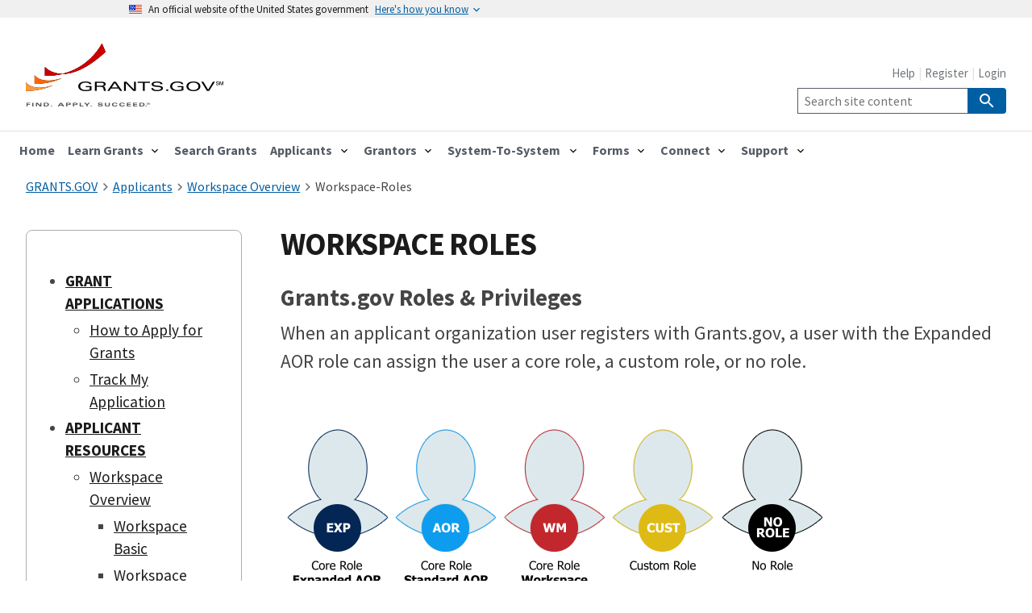

--- FILE ---
content_type: text/html;charset=utf-8
request_url: https://grants.gov/applicants/workspace-overview/workspace-roles
body_size: 71959
content:
<!DOCTYPE html><html  lang="en" data-capo=""><head><meta charset="utf-8">
<meta name="viewport" content="width=device-width, initial-scale=1">
<title>Workspace-Roles | Grants.gov</title>
<script src="https://cdnjs.cloudflare.com/ajax/libs/uswds/3.3.0/js/uswds-init.min.js"></script>
<script src="https://dap.digitalgov.gov/Universal-Federated-Analytics-Min.js?agency=HHS&subagency=ASFR&sdor=grants.gov" id="_fed_an_ua_tag"></script>
<link rel="stylesheet" href="https://cdnjs.cloudflare.com/ajax/libs/uswds/3.3.0/css/uswds.min.css">
<style>body,html{height:100%;margin:0}body{color:#454545;font-size:120%;line-height:2.2rem}.grid-container_{max-width:1440px}h1+.grid-row{margin-top:2rem}.gg-text a,.gg-text a:visited{color:#0050d8}.gg-text a:hover{color:#0b4778}a,a:visited{color:#1b1b1b}a:hover{color:#0050d8}p,ul,ul>li>p{margin:0}ul>li>p{padding:0}h2,h2>a>b{color:#454545}.gg-table{width:100%}.gg-table p{margin:0;padding:0}.gg-table p>img{display:block;margin:0 auto}.gg-usa-card_>li.usa-card:last-child{border:1px solid red;max-height:400px;min-height:400px}.gg-text h4,.gg-text h4+ol,.gg-text h4+ul,.gg-text li>p,.gg-text ol,.gg-text ol+p,.gg-text ul{margin:0}.gg-text h2,.gg-text h3{margin-bottom:0;margin-top:2rem}.gg-text p{margin-top:2rem}.gg-text.gg-media-block>h1,.gg-text.gg-media-block>h2,.gg-text.gg-media-block>h3,.gg-text.gg-media-block>h4,.gg-text.gg-media-block>h5,.gg-text.gg-media-block>h6,.gg-text.gg-media-block>p{line-height:normal;margin-bottom:0;margin-top:0}.gg-text h2+p,.gg-text h3+p{margin-top:0}.gg-simple-card .gg-text p{margin-top:1rem}.gg-text hr{border:1px solid #f0f0f0;margin:1rem 0;padding:0}</style>
<style>lite-youtube{background-color:#000;background-position:50%;background-size:cover;contain:content;cursor:pointer;display:block;max-width:720px;position:relative}lite-youtube:before{background-image:url([data-uri]);background-position:top;background-repeat:repeat-x;content:"";display:block;height:60px;padding-bottom:50px;position:absolute;top:0;transition:all .2s cubic-bezier(0,0,.2,1);width:100%}lite-youtube:after{content:"";display:block;padding-bottom:56.25%}lite-youtube>iframe{border:0;height:100%;left:0;position:absolute;top:0;width:100%}lite-youtube>.lty-playbtn{background-color:transparent;background-image:url('data:image/svg+xml;utf8,<svg xmlns="http://www.w3.org/2000/svg" version="1.1" viewBox="0 0 68 48"><path fill="%23f00" fill-opacity="0.8" d="M66.52,7.74c-0.78-2.93-2.49-5.41-5.42-6.19C55.79,.13,34,0,34,0S12.21,.13,6.9,1.55 C3.97,2.33,2.27,4.81,1.48,7.74C0.06,13.05,0,24,0,24s0.06,10.95,1.48,16.26c0.78,2.93,2.49,5.41,5.42,6.19 C12.21,47.87,34,48,34,48s21.79-0.13,27.1-1.55c2.93-0.78,4.64-3.26,5.42-6.19C67.94,34.95,68,24,68,24S67.94,13.05,66.52,7.74z"></path><path d="M 45,24 27,14 27,34" fill="%23fff"></path></svg>');border:none;cursor:pointer;filter:grayscale(100%);height:48px;left:50%;position:absolute;top:50%;transform:translate3d(-50%,-50%,0);transition:filter .1s cubic-bezier(0,0,.2,1);width:68px;z-index:1}lite-youtube .lty-playbtn:focus,lite-youtube:hover>.lty-playbtn{filter:none}lite-youtube.lyt-activated{cursor:unset}lite-youtube.lyt-activated:before,lite-youtube.lyt-activated>.lty-playbtn{opacity:0;pointer-events:none}.lyt-visually-hidden{clip:rect(0 0 0 0);clip-path:inset(50%);height:1px;overflow:hidden;position:absolute;white-space:nowrap;width:1px}</style>
<style>body,html{height:100%;margin:0}body{color:#454545;font-size:120%;line-height:2.2rem}.grid-container_{max-width:1290px}h1+.grid-row{margin-top:2rem}.gg-text a,.gg-text a:visited{color:#0050d8}.gg-text a:hover{color:#0b4778}a,a:visited{color:#1b1b1b}a:hover{color:#0050d8}p,ul,ul>li>p{margin:0}ul>li>p{padding:0}h2,h2>a>b{color:#454545}.gg-table{width:100%}.gg-table p{margin:0;padding:0}.gg-table p>img{display:block;margin:0 auto}.gg-usa-card_>li.usa-card:last-child{max-height:400px;min-height:400px}.gg-text h4,.gg-text h4+ol,.gg-text h4+ul,.gg-text li>p,.gg-text ol,.gg-text ol+p,.gg-text ul{margin:0}.gg-text h2,.gg-text h3{margin-bottom:0;margin-top:2rem}.gg-text p{margin-top:2rem}.gg-text.gg-media-block>p{line-height:normal;margin-top:0}.gg-text h2+p,.gg-text h3+p{margin-top:0}</style>
<style>.usa-header--extended .usa-navbar[data-v-e674f32c],.usa-nav__inner[data-v-e674f32c]{max-width:100%}.usa-nav__primary>.usa-nav__primary-item>a[data-v-e674f32c]{color:#565c65;display:block}.usa-nav__primary button[data-v-e674f32c],.usa-nav__primary>.usa-nav__primary-item>a[data-v-e674f32c]{font-size:1rem;font-weight:700;line-height:.9;padding:1rem .5rem}.usa-nav__primary button[aria-expanded=false] span[data-v-e674f32c]:after{right:.5rem}.usa-nav__primary .usa-accordion__button span[data-v-e674f32c]{margin-right:0;padding-right:1.4rem}.usa-header--extended .usa-nav__primary-item>.usa-current[data-v-e674f32c]:after,.usa-header--extended .usa-nav__primary-item>.usa-nav__link[data-v-e674f32c]:hover:after{left:0;right:0}@media (min-width:64em){ul li.usa-nav__secondary-item.gg-desktop-display-none[data-v-e674f32c]{display:none}.usa-nav__secondary-links .usa-nav__secondary-item.gg-desktop-display-none.usa-nav__secondary-item+.usa-nav__secondary-item[data-v-e674f32c]:before{content:""}}.no-underline[data-v-e674f32c]{cursor:default}.no-underline[data-v-e674f32c]:hover{text-decoration:none!important}</style>
<style>.usa-footer>.grid-container_[data-v-7ab28c51],.usa-footer__primary-section>.grid-container_[data-v-7ab28c51],.usa-footer__secondary-section>.grid-container_[data-v-7ab28c51]{max-width:1290px}.usa-footer__address a[data-v-7ab28c51]{color:#fff}.usa-social-link[data-v-7ab28c51]:hover{background-color:#fff}.usa-social-link[data-v-7ab28c51]{background-color:#ffffff80}.usa-button--unstyled[data-v-7ab28c51]:visited,.usa-footer__return-to-top a[data-v-7ab28c51]:visited,.usa-footer__secondary-link a[data-v-7ab28c51]:visited{color:#005ea2}</style>
<style>.router-link-active[data-v-efd37618]{font-weight:700}</style>
<style>.gg-icon-launch{background-image:url(/_nuxt/sprite.DdumdO8O.svg#launch);border:1px solid red;height:32px;width:32px}.gg-pdf-document{background:#f0f0f0;color:#d83933}.gg-pdf-document,.gg-zip-file{border-radius:.325rem;font-size:.75rem;font-weight:700;margin-right:.5rem;padding:.325rem}.gg-zip-file{background:#ffbe2e;color:#1b1b1b}.gg-html-page{background:#73b3e7;border-radius:.325rem;color:#fff;font-size:.75rem;font-weight:700;margin-right:.5rem;padding:.325rem}.gg-stripe-table tr:nth-child(odd) td,td.gg-grid-row-lightest{background:#f0f0f0}</style>
<link rel="stylesheet" href="/_nuxt/entry.RoTlRsPT.css" crossorigin>
<link rel="modulepreload" as="script" crossorigin href="/_nuxt/C6YTyvRD.js">
<link rel="modulepreload" as="script" crossorigin href="/_nuxt/Bt_FEv0A.js">
<link rel="modulepreload" as="script" crossorigin href="/_nuxt/DOtiQSEj.js">
<link rel="modulepreload" as="script" crossorigin href="/_nuxt/BbUVmHIu.js">
<link rel="modulepreload" as="script" crossorigin href="/_nuxt/BXvVPo4g.js">
<link rel="modulepreload" as="script" crossorigin href="/_nuxt/CAvvUz2F.js">
<link rel="modulepreload" as="script" crossorigin href="/_nuxt/DThaCDyL.js">
<link rel="modulepreload" as="script" crossorigin href="/_nuxt/DlAUqK2U.js">
<link rel="modulepreload" as="script" crossorigin href="/_nuxt/C4moyqkn.js">
<link rel="modulepreload" as="script" crossorigin href="/_nuxt/3tzYEzEb.js">
<link rel="modulepreload" as="script" crossorigin href="/_nuxt/Ba8O50nJ.js">
<link rel="modulepreload" as="script" crossorigin href="/_nuxt/6ug3AOL6.js">
<link rel="modulepreload" as="script" crossorigin href="/_nuxt/BB0BlSx7.js">
<link rel="modulepreload" as="script" crossorigin href="/_nuxt/BApab9Lv.js">
<link rel="modulepreload" as="script" crossorigin href="/_nuxt/CD9O5W9-.js">
<link rel="modulepreload" as="script" crossorigin href="/_nuxt/DNoiDEHT.js">
<link rel="modulepreload" as="script" crossorigin href="/_nuxt/UAPdiVr_.js">
<link rel="prefetch" as="script" crossorigin href="/_nuxt/BF7C3tx6.js">
<link rel="prefetch" as="script" crossorigin href="/_nuxt/Bg3HZ7_W.js">
<link rel="prefetch" as="script" crossorigin href="/_nuxt/hLSgpeyf.js">
<link rel="prefetch" as="image" type="image/png" href="/_nuxt/grants-gov-logo-text.Bxb08h7s.png">
<link rel="prefetch" as="image" type="image/png" href="/_nuxt/grants-gov-logo-text-white.B-RmFKl7.png">
<link rel="prefetch" as="image" type="image/svg+xml" href="/_nuxt/sprite.DdumdO8O.svg">
<script type="module" src="/_nuxt/C6YTyvRD.js" crossorigin></script>
<link rel="preload" as="fetch" fetchpriority="low" crossorigin="anonymous" href="/_nuxt/builds/meta/3f726081-267b-4811-bf11-358c64a18913.json"></head><body><div id="__nuxt"><!--[--><!--[--><section id="topOfPage" class="usa-banner" aria-label="Official website of the United States government"><div class="usa-accordion"><header class="usa-banner__header"><div class="usa-banner__inner"><div class="grid-col-auto"><img aria-hidden="true" class="usa-banner__header-flag" src="[data-uri]" alt=""></div><div class="grid-col-fill tablet:grid-col-auto" aria-hidden="true"><p class="usa-banner__header-text"> An official website of the United States government </p><p class="usa-banner__header-action">Here&#39;s how you know</p></div><button type="button" class="usa-accordion__button usa-banner__button" aria-expanded="false" aria-controls="gov-banner-default-default"><span class="usa-banner__button-text">Here&#39;s how you know</span></button></div></header><div class="usa-banner__content usa-accordion__content" id="gov-banner-default-default"><div class="grid-row grid-gap-lg"><div class="usa-banner__guidance tablet:grid-col-6"><img class="usa-banner__icon usa-media-block__img" src="data:image/svg+xml,%3c?xml%20version=&#39;1.0&#39;%20encoding=&#39;UTF-8&#39;?%3e%3csvg%20xmlns=&#39;http://www.w3.org/2000/svg&#39;%20width=&#39;64&#39;%20height=&#39;64&#39;%20viewBox=&#39;0%200%2064%2064&#39;%3e%3ctitle%3eicon-dot-gov%3c/title%3e%3cpath%20fill=&#39;%232378C3&#39;%20fill-rule=&#39;evenodd&#39;%20d=&#39;M32%200c17.673%200%2032%2014.327%2032%2032%200%2017.673-14.327%2032-32%2032C14.327%2064%200%2049.673%200%2032%200%2014.327%2014.327%200%2032%200zm0%201.208C14.994%201.208%201.208%2014.994%201.208%2032S14.994%2062.792%2032%2062.792%2062.792%2049.006%2062.792%2032%2049.006%201.208%2032%201.208zm10.59%2038.858a.857.857%200%200%201%20.882.822v1.642H18.886v-1.642a.857.857%200%200%201%20.882-.822H42.59zM25.443%2027.774v9.829h1.642v-9.83h3.273v9.83H32v-9.83h3.272v9.83h1.643v-9.83h3.272v9.83h.76a.857.857%200%200%201%20.882.821v.821h-21.3v-.809a.857.857%200%200%201%20.88-.82h.762v-9.842h3.272zm5.736-8.188l12.293%204.915v1.642h-1.63a.857.857%200%200%201-.882.822H21.41a.857.857%200%200%201-.882-.822h-1.642v-1.642l12.293-4.915z&#39;/%3e%3c/svg%3e" role="img" alt="" aria-hidden="true"><div class="usa-media-block__body"><p><strong>Official websites use .gov</strong><br>A <strong>.gov</strong> website belongs to an official government organization in the United States. </p></div></div><div class="usa-banner__guidance tablet:grid-col-6"><img class="usa-banner__icon usa-media-block__img" src="data:image/svg+xml,%3c?xml%20version=&#39;1.0&#39;%20encoding=&#39;UTF-8&#39;?%3e%3csvg%20xmlns=&#39;http://www.w3.org/2000/svg&#39;%20width=&#39;64&#39;%20height=&#39;64&#39;%20viewBox=&#39;0%200%2064%2064&#39;%3e%3ctitle%3eicon-https%3c/title%3e%3cpath%20fill=&#39;%23719F2A&#39;%20fill-rule=&#39;evenodd&#39;%20d=&#39;M32%200c17.673%200%2032%2014.327%2032%2032%200%2017.673-14.327%2032-32%2032C14.327%2064%200%2049.673%200%2032%200%2014.327%2014.327%200%2032%200zm0%201.208C14.994%201.208%201.208%2014.994%201.208%2032S14.994%2062.792%2032%2062.792%2062.792%2049.006%2062.792%2032%2049.006%201.208%2032%201.208zm0%2018.886a7.245%207.245%200%200%201%207.245%207.245v3.103h.52c.86%200%201.557.698%201.557%201.558v9.322c0%20.86-.697%201.558-1.557%201.558h-15.53c-.86%200-1.557-.697-1.557-1.558V32c0-.86.697-1.558%201.557-1.558h.52V27.34A7.245%207.245%200%200%201%2032%2020.094zm0%203.103a4.142%204.142%200%200%200-4.142%204.142v3.103h8.284V27.34A4.142%204.142%200%200%200%2032%2023.197z&#39;/%3e%3c/svg%3e" role="img" alt="" aria-hidden="true"><div class="usa-media-block__body"><p><strong>Secure .gov websites use HTTPS</strong><br>A <strong>lock</strong> ( <span class="icon-lock"><svg xmlns="http://www.w3.org/2000/svg" width="52" height="64" viewBox="0 0 52 64" class="usa-banner__lock-image" role="img" aria-labelledby="banner-lock-description-default" focusable="false"><title id="banner-lock-title-default">Lock</title><desc id="banner-lock-description-default">Locked padlock icon</desc><path fill="#000000" fill-rule="evenodd" d="M26 0c10.493 0 19 8.507 19 19v9h3a4 4 0 0 1 4 4v28a4 4 0 0 1-4 4H4a4 4 0 0 1-4-4V32a4 4 0 0 1 4-4h3v-9C7 8.507 15.507 0 26 0zm0 8c-5.979 0-10.843 4.77-10.996 10.712L15 19v9h22v-9c0-6.075-4.925-11-11-11z"></path></svg></span>) or <strong>https://</strong> means you&#39;ve safely connected to the .gov website. Share sensitive information only on official, secure websites. </p></div></div></div></div></div></section><!--[--><div class="usa-overlay" data-v-e674f32c></div><header class="usa-header usa-header--extended" data-v-e674f32c><div class="usa-navbar" data-v-e674f32c><div class="usa-logo" id="basic-logo" data-v-e674f32c><em class="usa-logo__text" data-v-e674f32c><a href="/" class="" data-v-e674f32c><img src="/_nuxt/grants-gov-logo-text.Bxb08h7s.png" alt="Grants.gov" title="Grants.gov" data-v-e674f32c></a></em></div><button type="button" class="usa-menu-btn" data-v-e674f32c>Menu</button></div><nav aria-label="Primary navigation" class="usa-nav" data-v-e674f32c><div class="usa-nav__inner" data-v-e674f32c><button type="button" class="usa-nav__close" data-v-e674f32c><img src="data:image/svg+xml,%3csvg%20xmlns=&#39;http://www.w3.org/2000/svg&#39;%20width=&#39;24&#39;%20height=&#39;24&#39;%20viewBox=&#39;0%200%2024%2024&#39;%3e%3cpath%20d=&#39;M19%206.41%2017.59%205%2012%2010.59%206.41%205%205%206.41%2010.59%2012%205%2017.59%206.41%2019%2012%2013.41%2017.59%2019%2019%2017.59%2013.41%2012z&#39;/%3e%3c/svg%3e" role="img" alt="" data-v-e674f32c></button><ul class="usa-nav__primary usa-accordion" data-v-e674f32c><!--[--><!--]--></ul><div class="usa-nav__secondary" data-v-e674f32c><ul class="usa-nav__secondary-links" data-v-e674f32c><li class="usa-nav__secondary-item gg-desktop-display-none" data-v-e674f32c><a href="/applicants/workspace-overview/site-search-results" class="usa-current" data-v-e674f32c>Search Site Content</a></li><li class="usa-nav__secondary-item" data-v-e674f32c><a target="_blank" href="https://apply07.grants.gov/help/html/help/index.htm#t=GetStarted%2FGetStarted.htm" data-v-e674f32c>Help</a></li><li class="usa-nav__secondary-item" data-v-e674f32c><a href="/register" class="usa-current" data-v-e674f32c>Register</a></li><!----><li class="usa-nav__secondary-item" data-v-e674f32c><a href="#" class="usa-current" data-v-e674f32c>Login</a></li></ul><ul class="usa-nav__secondary-links" data-v-e674f32c><section aria-label="Search component" class="mobile-lg:display-none tablet:display-none desktop:display-block" data-v-e674f32c><form class="usa-search usa-search--small" role="search" data-v-e674f32c><label class="usa-sr-only" for="search-field-en-small" data-v-e674f32c>Search</label><input class="usa-input" id="search-field-en-small" placeholder="Search site content" maxlength="100" type="search" name="search" value="" data-v-e674f32c><button class="usa-button" type="submit" data-v-e674f32c><img src="data:image/svg+xml,%3csvg%20xmlns=&#39;http://www.w3.org/2000/svg&#39;%20height=&#39;24&#39;%20viewBox=&#39;0%200%2024%2024&#39;%20width=&#39;24&#39;%3e%3cpath%20d=&#39;M0%200h24v24H0z&#39;%20fill=&#39;none&#39;/%3e%3cpath%20fill=&#39;%23fff&#39;%20d=&#39;M15.5%2014h-.79l-.28-.27A6.471%206.471%200%200%200%2016%209.5%206.5%206.5%200%201%200%209.5%2016c1.61%200%203.09-.59%204.23-1.57l.27.28v.79l5%204.99L20.49%2019l-4.99-5zm-6%200C7.01%2014%205%2011.99%205%209.5S7.01%205%209.5%205%2014%207.01%2014%209.5%2011.99%2014%209.5%2014z&#39;/%3e%3c/svg%3e" class="usa-search__submit-icon" alt="Search" data-v-e674f32c></button></form></section></ul></div></div></nav></header><div class="grid-container maxw-full" data-v-e674f32c><div class="grid-row padding-0"><div class="grid-col"><nav><ol class="usa-breadcrumb__list"><li class="usa-breadcrumb__list-item"><a href="/" class="font-body-xs usa-breadcrumb__link usa-link" tabindex="0"><span>GRANTS.GOV</span></a></li><!--[--><li class="usa-breadcrumb__list-item"><a href="/applicants" class="font-body-xs usa-breadcrumb__link usa-link" tabindex="0"><span>Applicants</span></a></li><li class="usa-breadcrumb__list-item"><a href="/applicants/workspace-overview" class="font-body-xs usa-breadcrumb__link usa-link" tabindex="0"><span>Workspace Overview</span></a></li><li class="usa-breadcrumb__list-item"><span class="font-body-xs" tabindex="0">Workspace-Roles</span></li><!--]--></ol></nav></div></div></div><!--]--><!--[--><main role="main"><!--[--><div class="grid-row grid-gap"><div class="desktop:grid-col-12 tablet:grid-col-12 mobile-lg:grid-col-12 grid-col-12"><!--[--><!--]--></div></div><div class="grid-container maxw-full"><div class="grid-row grid-gap-6"><div class="desktop:grid-col-3 tablet:grid-col-3 mobile-lg:grid-col-12 grid-col-12"><!--[--><div class="grid-row padding-0" data-v-efd37618><div class="grid-col-12" data-v-efd37618><ul class="usa-list margin-0 margin-top-4 border-1 border-width-1px padding-6 border-base-light radius-lg" data-v-efd37618><!--[--><li data-v-efd37618><a href="#" class="text-bold" data-v-efd37618>GRANT APPLICATIONS</a><ul class="usa-list" data-v-efd37618><!--[--><li data-v-efd37618><a href="/applicants/grant-applications/how-to-apply-for-grants" class="" data-v-efd37618>How to Apply for Grants</a><!----></li><li data-v-efd37618><a href="/applicants/grant-applications/track-my-application" class="" data-v-efd37618>Track My Application</a><!----></li><!--]--></ul></li><li data-v-efd37618><a href="#" class="text-bold" data-v-efd37618>APPLICANT RESOURCES</a><ul class="usa-list" data-v-efd37618><!--[--><li data-v-efd37618><a href="/applicants/workspace-overview" class="" data-v-efd37618>Workspace Overview</a><ul style="" class="usa-list" data-v-efd37618><!--[--><li data-v-efd37618><a href="/applicants/workspace-overview/workspace-basic" class="" data-v-efd37618>Workspace Basic</a></li><li data-v-efd37618><a href="/applicants/workspace-overview/workspace-intermediate" class="" data-v-efd37618>Workspace Intermediate</a></li><li data-v-efd37618><a href="/applicants/workspace-overview/workspace-advanced" class="" data-v-efd37618>Workspace Advanced</a></li><li data-v-efd37618><a href="/applicants/workspace-overview/workspace-process" class="" data-v-efd37618>Workspace Process</a></li><li data-v-efd37618><a aria-current="page" href="/applicants/workspace-overview/workspace-roles" class="router-link-active router-link-exact-active" data-v-efd37618>Workspace Roles</a></li><li data-v-efd37618><a href="/applicants/workspace-overview/custom-roles" class="" data-v-efd37618>Custom Roles</a></li><!--]--></ul></li><li data-v-efd37618><a href="/applicants/applicant-eligibility" class="" data-v-efd37618>Applicant Eligibility</a><!----></li><li data-v-efd37618><a href="/applicants/applicant-registration" class="" data-v-efd37618>Applicant Registration</a><!----></li><li data-v-efd37618><a href="/applicants/applicant-training" class="" data-v-efd37618>Applicant Training</a><!----></li><li data-v-efd37618><a href="/applicants/applicant-faqs" class="" data-v-efd37618>Applicant FAQs</a><!----></li><li data-v-efd37618><a href="/applicants/adobe-software-compatibility" class="" data-v-efd37618>Adobe Software Compatibility</a><!----></li><li data-v-efd37618><a href="/applicants/submitting-utf-8-special-characters" class="" data-v-efd37618>Submitting UTF-8 Special Characters</a><!----></li><li data-v-efd37618><a href="/applicants/encountering-error-messages" class="" data-v-efd37618>Encountering Error Messages</a><!----></li><!--]--></ul></li><!--]--></ul></div></div><!--]--></div><div class="desktop:grid-col-9 tablet:grid-col-9 mobile-lg:grid-col-12 grid-col-12"><!--[--><div><h1 tabindex="0" class="text-uppercase text-ls-neg-3 margin-0 margin-top-4 text-gray-90">WORKSPACE ROLES</h1></div><div><h2 class="margin-0 padding-0 margin-top-4">Grants.gov Roles & Privileges</h2><p class="text-semibold font-body-lg margin-top-1">When an applicant organization user registers with Grants.gov, a user with the Expanded AOR role can assign the user a core role, a custom role, or no role.</p><div class="gg-text margin-top-4"><!--[--><h3><br><img src="https://a-us.storyblok.com/f/1006935/673x231/252586ee12/roles-lineup-flat-800.png" alt="Roles lineup image" title="Roles lineup image" tabindex="0" copyright><br><br>Core Roles </h3><p><img src="https://a-us.storyblok.com/f/1006935/50x50/d8b31e270f/exp-circle.png" alt="Exp Image" title="Exp Image" tabindex="0" copyright> <img src="https://a-us.storyblok.com/f/1006935/50x50/03eeee007a/aor-circle.png" alt="AOR Image" title="AOR Image" tabindex="0" copyright> <img src="https://a-us.storyblok.com/f/1006935/50x50/6eb9557407/wm-circle.png" alt="WM Image" title="WM Image" tabindex="0" copyright><br>Users assigned a core role have a specified list of privileges inside Grants.gov. The Expanded AOR role comes with the most privileges, some of which are administrative. The Standard AOR role allows the user to submit the final application, among other things. The Workspace Manager role, meanwhile, is the most basic core role in Grants.gov. It is the minimum role required to create a workspace and begin work on an application.</p><h3><br>Assigning and Using Custom Roles </h3><p><img src="https://a-us.storyblok.com/f/1006935/50x50/74aeb1c256/cust-circle.png" alt="Cust Image" title="Cust Image" tabindex="0" id="71856" source copyright><br>Users with a custom role can be given any combination of the below privileges. If your organization uses custom roles rather than the core roles in Grants.gov, we encourage you to develop internal training resources based around your custom roles. Why? The Grants.gov Online User Guide uses the core roles (i.e., Workspace Manager, Standard AOR, and Expanded AOR) to explain which users may access and perform actions.</p><p>On January 21, 2023 EBiz POCs (E-Business Points of Contact) with an applicant account were automatically assigned the Expanded AOR role. All newly added EBiz POCs will be automatically assigned the Expanded AOR role. This role will remain assigned even if that user is no longer the EBiz POC unless another user removes it.</p><p>The following table lists the privileges associated with each core role.</p><!--]--></div></div><div><div><table class="usa-table usa-table--striped">
   <thead>
      <tr>
         <th>Grants.gov System Privilege</th>
         <th>Workspace Manager</th>
<th>Standard AOR</th>
<th>Expanded AOR</th>
      </tr>
   </thead>
   <tbody>
      <tr>
         <td>Manage Organization
</td>
          <td></td>
      <td></td>
      <td class="text-center"><img src="https://a-us.storyblok.com/f/1006935/25x21/1149a1eb60/exp-check.png"</td tabindex="0">
      </tr>
      <tr>
         <td>View Organization</td>
         <td></td>
         <td class="text-center"><img src="https://a-us.storyblok.com/f/1006935/25x21/447be3f7bb/aor-check.png"</td tabindex="0">
<td></td>
      </tr>
      <tr>
         <td>Manage Applicants (All Roles)</td>
         <td></td>
         <td></td>
<td class="text-center"><img src="https://a-us.storyblok.com/f/1006935/25x21/1149a1eb60/exp-check.png"</td tabindex="0">
      </tr>
      <tr>
         <td>Manage Applicants (Basic Workspace Roles</td>
         <td></td>
         <td class="text-center"><img src="https://a-us.storyblok.com/f/1006935/25x21/447be3f7bb/aor-check.png"</td tabindex="0">
<td></td>
      </tr>
      <tr>
         <td>Manage Certificates </td>
         <td></td>    
<td></td>
<td class="text-center"><img src="https://a-us.storyblok.com/f/1006935/25x21/1149a1eb60/exp-check.png"</td tabindex="0">
      </tr>
      <tr>
         <td>Create Workspace</td>
         <td class="text-center"><img src="https://a-us.storyblok.com/f/1006935/25x21/62f4cf182d/wm-check.png"</td tabindex="0">
         <td class="text-center"><img src="https://a-us.storyblok.com/f/1006935/25x21/447be3f7bb/aor-check.png"</td tabindex="0">
<td class="text-center"><img src="https://a-us.storyblok.com/f/1006935/25x21/1149a1eb60/exp-check.png"</td tabindex="0">
      </tr>
      <tr>
         <td>Own Workspace</td>
         <td class="text-center"><img src="https://a-us.storyblok.com/f/1006935/25x21/62f4cf182d/wm-check.png"</td tabindex="0">
         <td class="text-center"><img src="https://a-us.storyblok.com/f/1006935/25x21/447be3f7bb/aor-check.png"</td tabindex="0">
<td class="text-center"><img src="https://a-us.storyblok.com/f/1006935/25x21/1149a1eb60/exp-check.png"</td tabindex="0">
      </tr>
      <tr>
         <td>Manage Participants for Organization Workspaces</td>
         <td></td>
         <td></td>
<td class="text-center"><img src="https://a-us.storyblok.com/f/1006935/25x21/1149a1eb60/exp-check.png"</td tabindex="0">
      </tr>
      <tr>
         <td>Manage Participants for My Workspaces</td>
         <td></td>
         <td class="text-center"><img src="https://a-us.storyblok.com/f/1006935/25x21/447be3f7bb/aor-check.png"</td tabindex="0">
<td></td>
      </tr>
      <tr>
         <td>Participant Activities for Organization Workspaces </td>
         <td></td>
         <td></td>
<td class="text-center"><img src="https://a-us.storyblok.com/f/1006935/25x21/1149a1eb60/exp-check.png"</td tabindex="0">
      </tr>
      <tr>
         <td>Submit Applications for Organization Workspaces</td>
         <td></td>
         <td></td>
<td class="text-center"><img src="https://a-us.storyblok.com/f/1006935/25x21/1149a1eb60/exp-check.png"</td tabindex="0">
      </tr>
      <tr>
         <td>Submit Applications for My Workspaces</td>
         <td></td>
         <td class="text-center"><img src="https://a-us.storyblok.com/f/1006935/25x21/447be3f7bb/aor-check.png"</td tabindex="0">
<td></td>
      </tr>
      <tr>
         <td>Check Application Status for Organization</td>
         <td></td>
         <td></td>
<td class="text-center"><img src="https://a-us.storyblok.com/f/1006935/25x21/1149a1eb60/exp-check.png"</td tabindex="0">
      </tr>
   </tbody>
</table></div></div><div><!----><!----><div class="gg-text margin-top-4"><!--[--><h2>Workspace-Level Actions</h2><p>There are additional actions that can be taken by registered Grants.gov users within a workspace.</p><h3>Participants in a Workspace    </h3><p><img src="https://a-us.storyblok.com/f/1006935/50x50/ed1689a5a9/ws-own-box.png" alt="WS OWN Image" title="WS OWN Image" tabindex="0" copyright> <img src="https://a-us.storyblok.com/f/1006935/50x50/8415d96088/ws-aor-box.png" alt="WS AOR Image" title="WS AOR Image" tabindex="0" copyright> <img src="https://a-us.storyblok.com/f/1006935/50x50/ffcc0a9991/ws-part-box.png" alt="WS PART Image" title="WS PART Image" tabindex="0" copyright> <br>Except for applicants with the Expanded AOR role, users must be added to a workspace (become &quot;participants&quot;) in order to complete workspace-level actions. Generally, workspace participants fall into one of three categories: The Workspace Owner typically serves as an administrator for that particular Workspace. Any participant with the AOR role is able to submit the application and is informally called a Workspace AOR. All other non-AOR users added to a workspace are called Workspace Participants; no roles are required to be a Workspace Participant.</p><p>The following table lists the actions that each participant type can take within a workspace. Contrast these actions with those available to any user with the Expanded AOR role.</p><!--]--></div></div><div><div><table class="usa-table usa-table--striped">
   <thead>
      <tr>
         <th>What can I do in the workspace?</th>
         <th>Workspace Participant</th>
<th>Workspace Owner</th>
<th>Workspace AOR</th>
<th>User with Expanded AOR Role</th>
      </tr>
   </thead>
   <tbody>
      <tr>
         <td>Add Participants
</td>
          <td></td>
      <td class="text-center"><img src="https://a-us.storyblok.com/f/1006935/25x21/1f36a302c8/ws-own-check.png"</td tabindex="0">
      <td class="text-center"><img src="https://a-us.storyblok.com/f/1006935/25x21/d546143f6b/ws-aor-check.png"</td tabindex="0">
<td class="text-center"><img src="https://a-us.storyblok.com/f/1006935/25x21/1149a1eb60/exp-check.png"</td tabindex="0">
      </tr>
      <tr>
         <td>Reassign Ownership</td>
         <td></td>
         <td class="text-center"><img src="https://a-us.storyblok.com/f/1006935/25x21/1f36a302c8/ws-own-check.png"</td tabindex="0">
      <td class="text-center"><img src="https://a-us.storyblok.com/f/1006935/25x21/d546143f6b/ws-aor-check.png"</td tabindex="0">
<td class="text-center"><img src="https://a-us.storyblok.com/f/1006935/25x21/1149a1eb60/exp-check.png"</td tabindex="0">
      </tr>
      <tr>
         <td><i>Become a Workspace Owner*</i></td>
         <td></td>
         <td class="text-center"><img src="https://a-us.storyblok.com/f/1006935/25x21/1f36a302c8/ws-own-check.png"</td tabindex="0">
      <td class="text-center"><img src="https://a-us.storyblok.com/f/1006935/25x21/d546143f6b/ws-aor-check.png"</td tabindex="0">
<td class="text-center"><img src="https://a-us.storyblok.com/f/1006935/25x21/1149a1eb60/exp-check.png"</td tabindex="0">
      </tr>
      <tr>
         <td>Select/Deselect Optional Forms</td>
         <td class="text-center"><img src="https://a-us.storyblok.com/f/1006935/25x21/53eae5228d/ws-part-check.png"</td tabindex="0">
         <td class="text-center"><img src="https://a-us.storyblok.com/f/1006935/25x21/1f36a302c8/ws-own-check.png"</td tabindex="0">
      <td class="text-center"><img src="https://a-us.storyblok.com/f/1006935/25x21/d546143f6b/ws-aor-check.png"</td tabindex="0">
<td class="text-center"><img src="https://a-us.storyblok.com/f/1006935/25x21/1149a1eb60/exp-check.png"</td tabindex="0">
      </tr>
      <tr>
         <td>Assign Form-Level Access</td>
         <td></td>
         <td class="text-center"><img src="https://a-us.storyblok.com/f/1006935/25x21/1f36a302c8/ws-own-check.png"</td tabindex="0">
      <td class="text-center"><img src="https://a-us.storyblok.com/f/1006935/25x21/d546143f6b/ws-aor-check.png"</td tabindex="0">
<td class="text-center"><img src="https://a-us.storyblok.com/f/1006935/25x21/1149a1eb60/exp-check.png"</td tabindex="0">
      </tr>
      <tr>
         <td>Complete Forms</td>
         <td class="text-center"><img src="https://a-us.storyblok.com/f/1006935/25x21/53eae5228d/ws-part-check.png"</td tabindex="0">
         <td class="text-center"><img src="https://a-us.storyblok.com/f/1006935/25x21/1f36a302c8/ws-own-check.png"</td tabindex="0">
      <td class="text-center"><img src="https://a-us.storyblok.com/f/1006935/25x21/d546143f6b/ws-aor-check.png"</td tabindex="0">
<td class="text-center"><img src="https://a-us.storyblok.com/f/1006935/25x21/1149a1eb60/exp-check.png"</td tabindex="0">
      </tr>
      <tr>
         <td>Lock/Unlock Forms</td>
         <td class="text-center"><img src="https://a-us.storyblok.com/f/1006935/25x21/53eae5228d/ws-part-check.png"</td tabindex="0">
         <td class="text-center"><img src="https://a-us.storyblok.com/f/1006935/25x21/1f36a302c8/ws-own-check.png"</td tabindex="0">
      <td class="text-center"><img src="https://a-us.storyblok.com/f/1006935/25x21/d546143f6b/ws-aor-check.png"</td tabindex="0">
<td class="text-center"><img src="https://a-us.storyblok.com/f/1006935/25x21/1149a1eb60/exp-check.png"</td tabindex="0">
      </tr>
      <tr>
         <td>Override Locks</td>
         <td></td>
         <td class="text-center"><img src="https://a-us.storyblok.com/f/1006935/25x21/1f36a302c8/ws-own-check.png"</td tabindex="0">
      <td class="text-center"><img src="https://a-us.storyblok.com/f/1006935/25x21/d546143f6b/ws-aor-check.png"</td tabindex="0">
<td class="text-center"><img src="https://a-us.storyblok.com/f/1006935/25x21/1149a1eb60/exp-check.png"</td tabindex="0">
      </tr>
      <tr>
         <td>Check Application</td>
         <td class="text-center"><img src="https://a-us.storyblok.com/f/1006935/25x21/53eae5228d/ws-part-check.png"</td tabindex="0">
         <td class="text-center"><img src="https://a-us.storyblok.com/f/1006935/25x21/1f36a302c8/ws-own-check.png"</td tabindex="0">
      <td class="text-center"><img src="https://a-us.storyblok.com/f/1006935/25x21/d546143f6b/ws-aor-check.png"</td tabindex="0">
<td class="text-center"><img src="https://a-us.storyblok.com/f/1006935/25x21/1149a1eb60/exp-check.png"</td tabindex="0">
      </tr>
      <tr>
         <td><i>Complete and Notify AOR**</i></td>
         <td></td>
         <td class="text-center"><img src="https://a-us.storyblok.com/f/1006935/25x21/1f36a302c8/ws-own-check.png"</td tabindex="0">
      <td></td>
<td></td>
      </tr>
      <tr>
         <td>Submit Application</td>
        <td></td>
         <td></td>
      <td class="text-center"><img src="https://a-us.storyblok.com/f/1006935/25x21/d546143f6b/ws-aor-check.png"</td tabindex="0">
<td class="text-center"><img src="https://a-us.storyblok.com/f/1006935/25x21/1149a1eb60/exp-check.png"</td tabindex="0">
      </tr>
      <tr>
         <td>Reopen Workspace</td>
         <td></td>
         <td class="text-center"><img src="https://a-us.storyblok.com/f/1006935/25x21/1f36a302c8/ws-own-check.png"</td tabindex="0">
      <td class="text-center"><img src="https://a-us.storyblok.com/f/1006935/25x21/d546143f6b/ws-aor-check.png"</td tabindex="0">
<td class="text-center"><img src="https://a-us.storyblok.com/f/1006935/25x21/1149a1eb60/exp-check.png"</td tabindex="0">
      </tr>
      <tr>
         <td>Delete Workspace</td>
         <td></td>
         <td class="text-center"><img src="https://a-us.storyblok.com/f/1006935/25x21/1f36a302c8/ws-own-check.png"</td tabindex="0">
      <td></td>
<td class="text-center"><img src="https://a-us.storyblok.com/f/1006935/25x21/1149a1eb60/exp-check.png"</td tabindex="0">
      </tr>
   </tbody>
</table></div></div><div><!----><!----><div class="gg-text margin-top-4"><!--[--><p><em>* Workspace ownership requires that users/participants have a role with the &quot;Own Workspace&quot; privilege.</em></p><p><em>** If a Workspace Owner has a &quot;Submit Applications...&quot; privilege, then the Complete and Notify AOR action will not be available to him/her.</em></p><h1><br>Form-Level Access</h1><p>Form-level access can be assigned at the organization level by the EBiz POC and/or by a user with the Expanded AOR role.</p><p>At the workspace level, access to forms can be assigned by a user with the Expanded AOR role, the Workspace Owner, and/or by any participant who has the Standard AOR role.</p><p>The following table lists the three form access levels and notes the type of forms that each grants access to.</p><!--]--></div></div><div><div><table class="usa-table usa-table--striped">
   <thead>
      <tr>
         <th>Which forms can I access with this option?</th>
         <th>Regular Forms</th>
<th>Regular Subforms</th>
<th>Budget Forms</th>
<th>Budget Subforms</th>
      </tr>
   </thead>
   <tbody>
      <tr>
         <td>All Forms, including budget
</td>
          <td class="text-center"><img src="https://a-us.storyblok.com/f/1006935/40x50/6e25e55138/form-icon2.png"</td tabindex="0">
      <td class="text-center"><img src="https://a-us.storyblok.com/f/1006935/35x50/2ba21412c9/subform-icon2.png"</td tabindex="0">
      <td class="text-center"><img src="https://a-us.storyblok.com/f/1006935/40x50/a95f3ecdd1/budget-form-icon2.png"</td tabindex="0">
<td class="text-center"><img src="https://a-us.storyblok.com/f/1006935/35x50/8368cf6b15/budget-subform-icon2.png"</td tabindex="0">
      </tr>
      <tr>
         <td>Non-Budget Forms</td>
         <td class="text-center"><img src="https://a-us.storyblok.com/f/1006935/40x50/6e25e55138/form-icon2.png"</td tabindex="0">
      <td class="text-center"><img src="https://a-us.storyblok.com/f/1006935/35x50/2ba21412c9/subform-icon2.png"</td tabindex="0">
      <td></td>
<td></td>
      </tr>
      <tr>
         <td>Subform(s) Only (selected individually)</td>
        <td></td>
      <td class="text-center"><img src="https://a-us.storyblok.com/f/1006935/35x50/2ba21412c9/subform-icon2.png"</td tabindex="0">
      <td></td>
<td class="text-center"><img src="https://a-us.storyblok.com/f/1006935/35x50/8368cf6b15/budget-subform-icon2.png"</td tabindex="0">
      </tr>
   </tbody>
</table></div></div><!--]--></div><!----></div></div><!--]--></main><!--]--><!--[--><footer class="usa-footer usa-footer--big margin-top-6" data-v-7ab28c51><div class="grid-container usa-footer__return-to-top maxw-full" data-v-7ab28c51><a href="#" data-v-7ab28c51>Return to top</a></div><div class="usa-footer__primary-section bg-primary-lighter" data-v-7ab28c51><div class="grid-container maxw-full" data-v-7ab28c51><div class="grid-row grid-gap" data-v-7ab28c51><div class="grid-col-12" data-v-7ab28c51><nav class="usa-footer__nav" aria-label="Footer navigation" data-v-7ab28c51><div class="grid-row grid-gap-4" data-v-7ab28c51><!--[--><div class="desktop:grid-col-3 tablet:grid-col-3 mobile-lg:grid-col-12 grid-col-12" data-v-7ab28c51><section class="usa-footer__primary-content usa-footer__primary-content--collapsible" data-v-7ab28c51><h4 tabindex="0" class="usa-footer__primary-link" data-v-7ab28c51>Connect with Us</h4><ul class="usa-list usa-list--unstyled" data-v-7ab28c51><!--[--><li class="usa-footer__secondary-link" data-v-7ab28c51><a target="_blank" href="http://blog.grants.gov/" data-v-7ab28c51>Blog</a></li><li class="usa-footer__secondary-link" data-v-7ab28c51><a target="_blank" href="https://twitter.com/grantsdotgov" data-v-7ab28c51>Twitter</a></li><li class="usa-footer__secondary-link" data-v-7ab28c51><a target="_blank" href="https://www.youtube.com/user/GrantsGovUS" data-v-7ab28c51>YouTube</a></li><li class="usa-footer__secondary-link" data-v-7ab28c51><a target="_blank" href="http://grants-gov.blogspot.com/" data-v-7ab28c51>Alerts</a></li><li class="usa-footer__secondary-link" data-v-7ab28c51><a href="/connect/rss-feeds" data-v-7ab28c51>RSS</a></li><li class="usa-footer__secondary-link" data-v-7ab28c51><a href="/xml-extract" data-v-7ab28c51>XML Extract</a></li><li class="usa-footer__secondary-link" data-v-7ab28c51><a target="_blank" href="http://get.adobe.com/reader/otherversions/" data-v-7ab28c51>Get Adobe Reader</a></li><!--]--></ul></section></div><div class="desktop:grid-col-3 tablet:grid-col-3 mobile-lg:grid-col-12 grid-col-12" data-v-7ab28c51><section class="usa-footer__primary-content usa-footer__primary-content--collapsible" data-v-7ab28c51><h4 tabindex="0" class="usa-footer__primary-link" data-v-7ab28c51>Health & Human Services</h4><ul class="usa-list usa-list--unstyled" data-v-7ab28c51><!--[--><li class="usa-footer__secondary-link" data-v-7ab28c51><a target="_blank" href="http://www.hhs.gov/" data-v-7ab28c51>HHS.gov</a></li><li class="usa-footer__secondary-link" data-v-7ab28c51><a target="_blank" href="https://www.eeoc.gov/" data-v-7ab28c51>EEOC / No Fear Act</a></li><li class="usa-footer__secondary-link" data-v-7ab28c51><a href="/accessibility-compliance" data-v-7ab28c51>Accessibility</a></li><li class="usa-footer__secondary-link" data-v-7ab28c51><a href="/privacy-policy" data-v-7ab28c51>Privacy</a></li><li class="usa-footer__secondary-link" data-v-7ab28c51><a target="_blank" href="https://www.hhs.gov/vulnerability-disclosure-policy/index.html" data-v-7ab28c51>Vulnerability Disclosure Policy</a></li><li class="usa-footer__secondary-link" data-v-7ab28c51><a href="/exit-disclaimer" data-v-7ab28c51>Disclaimers</a></li><li class="usa-footer__secondary-link" data-v-7ab28c51><a href="/site-map" data-v-7ab28c51>Site Map</a></li><!--]--></ul></section></div><div class="desktop:grid-col-3 tablet:grid-col-3 mobile-lg:grid-col-12 grid-col-12" data-v-7ab28c51><section class="usa-footer__primary-content usa-footer__primary-content--collapsible" data-v-7ab28c51><h4 tabindex="0" class="usa-footer__primary-link" data-v-7ab28c51>Community</h4><ul class="usa-list usa-list--unstyled" data-v-7ab28c51><!--[--><li class="usa-footer__secondary-link" data-v-7ab28c51><a target="_blank" href="http://www.usa.gov/" data-v-7ab28c51>USA.gov</a></li><li class="usa-footer__secondary-link" data-v-7ab28c51><a target="_blank" href="http://www.whitehouse.gov/" data-v-7ab28c51>WhiteHouse.gov</a></li><li class="usa-footer__secondary-link" data-v-7ab28c51><a target="_blank" href="http://www.usaspending.gov/" data-v-7ab28c51>USAspending.gov</a></li><li class="usa-footer__secondary-link" data-v-7ab28c51><a target="_blank" href="http://www.sba.gov/" data-v-7ab28c51>SBA.gov</a></li><li class="usa-footer__secondary-link" data-v-7ab28c51><a target="_blank" href="https://www.sam.gov/" data-v-7ab28c51>SAM.gov</a></li><li class="usa-footer__secondary-link" data-v-7ab28c51><a target="_blank" href="http://www.ignet.gov/node/207" data-v-7ab28c51>Report Fraud</a></li><!--]--></ul></section></div><div class="desktop:grid-col-3 tablet:grid-col-3 mobile-lg:grid-col-12 grid-col-12" data-v-7ab28c51><section class="usa-footer__primary-content usa-footer__primary-content--collapsible" data-v-7ab28c51><h4 tabindex="0" class="usa-footer__primary-link" data-v-7ab28c51>Additional Help</h4><ul class="usa-list usa-list--unstyled" data-v-7ab28c51><!--[--><li class="usa-footer__secondary-link" data-v-7ab28c51><a id="chatbot-btn" href="#" data-v-7ab28c51>Chat now with Grant</a></li><li class="usa-footer__secondary-link" data-v-7ab28c51><a target="_blank" href="https://grants-portal.psc.gov/" data-v-7ab28c51>Frequently Asked Questions</a></li><!--]--></ul></section></div><!--]--></div></nav></div></div></div></div><div class="usa-footer__secondary-section bg-primary-dark text-white" data-v-7ab28c51><div class="grid-container maxw-full" data-v-7ab28c51><div class="grid-row grid-gap" data-v-7ab28c51><div class="usa-footer__logo grid-row mobile-lg:grid-col-6 mobile-lg:grid-gap-2" data-v-7ab28c51><div class="mobile-lg:grid-col-auto" data-v-7ab28c51><a href="/" class="" data-v-7ab28c51><img src="/_nuxt/grants-gov-logo-text-white.B-RmFKl7.png" alt="Grants.gov" title="Grants.gov" data-v-7ab28c51></a></div></div><div class="usa-footer__contact-links mobile-lg:grid-col-6" data-v-7ab28c51><div class="usa-footer__social-links grid-row grid-gap-1" data-v-7ab28c51><div class="grid-col-auto" data-v-7ab28c51><a class="usa-social-link" target="_blank" href="https://twitter.com/grantsdotgov" data-v-7ab28c51><img class="usa-social-link__icon" src="data:image/svg+xml,%3csvg%20width=&#39;24&#39;%20height=&#39;24&#39;%20viewBox=&#39;0%200%2024%2024&#39;%20xmlns=&#39;http://www.w3.org/2000/svg&#39;%3e%3cpath%20d=&#39;M19.912%207.925v.527A11.562%2011.562%200%200%201%208.265%2020.098%2011.443%2011.443%200%200%201%202%2018.265c.328.017.657.017.985%200a8.132%208.132%200%200%200%205.093-1.698%204.092%204.092%200%200%201-3.786-2.852c.255.062.518.091.781.085.36-.002.72-.047%201.07-.136a4.109%204.109%200%200%201-3.21-4.024c.566.32%201.202.494%201.851.51a4.126%204.126%200%200%201-1.34-5.518%2011.613%2011.613%200%200%200%208.488%204.295%204.397%204.397%200%200%201-.119-.934%204.092%204.092%200%200%201%204.092-4.092%204.04%204.04%200%200%201%203.005%201.29%207.929%207.929%200%200%200%202.53-1c-.3.953-.94%201.763-1.8%202.274A7.725%207.725%200%200%200%2022%205.803a8.489%208.489%200%200%201-2.088%202.122Z&#39;%20fill-rule=&#39;evenodd&#39;/%3e%3c/svg%3e" alt="Twitter" data-v-7ab28c51></a></div><div class="grid-col-auto" data-v-7ab28c51><a class="usa-social-link" target="_blank" href="https://www.youtube.com/user/GrantsGovUS" data-v-7ab28c51><img class="usa-social-link__icon" src="data:image/svg+xml,%3csvg%20width=&#39;24&#39;%20height=&#39;24&#39;%20viewBox=&#39;0%200%2024%2024&#39;%20xmlns=&#39;http://www.w3.org/2000/svg&#39;%3e%3cpath%20d=&#39;M19.816%205.389a2.469%202.469%200%200%201%201.766%201.746c.291%201.598.43%203.22.417%204.843a25.867%2025.867%200%200%201-.417%204.794%202.468%202.468%200%200%201-1.766%201.795c-2.593.318-5.204.46-7.816.429a58.411%2058.411%200%200%201-7.816-.429%202.469%202.469%200%200%201-1.766-1.746%2025.879%2025.879%200%200%201-.417-4.843%2025.85%2025.85%200%200%201%20.417-4.793%202.468%202.468%200%200%201%201.766-1.796c2.594-.3%205.205-.427%207.816-.379a58.413%2058.413%200%200%201%207.816.379ZM9.95%209.046v5.864l5.233-2.932L9.95%209.046Z&#39;/%3e%3c/svg%3e" alt="YouTube" data-v-7ab28c51></a></div><div class="grid-col-auto" data-v-7ab28c51><a class="usa-social-link" href="/connect/rss-feeds" data-v-7ab28c51><img class="usa-social-link__icon" src="data:image/svg+xml,%3csvg%20xmlns=&#39;http://www.w3.org/2000/svg&#39;%20width=&#39;24&#39;%20height=&#39;24&#39;%20viewBox=&#39;0%200%2024%2024&#39;%3e%3ccircle%20cx=&#39;6.18&#39;%20cy=&#39;17.82&#39;%20r=&#39;2.18&#39;/%3e%3cpath%20d=&#39;M4%204.44v2.83c7.03%200%2012.73%205.7%2012.73%2012.73h2.83c0-8.59-6.97-15.56-15.56-15.56zm0%205.66v2.83c3.9%200%207.07%203.17%207.07%207.07h2.83c0-5.47-4.43-9.9-9.9-9.9z&#39;/%3e%3c/svg%3e" alt="RSS" data-v-7ab28c51></a></div></div></div></div></div></div></footer><div id="footbrand" data-v-7ab28c51></div><!--]--><!--]--><div class="usa-modal" id="gg-timeout-modal" aria-labelledby="modal-3-heading" aria-describedby="modal-3-description" data-force-action><div class="usa-modal__content"><div class="usa-modal__main"><h2 class="usa-modal__heading" id="modal-3-heading"> Your session will expire in 3 minutes. </h2><div class="usa-prose"><p id="modal-3-description"> To continue working, click on the &quot;OK&quot; button below.<br><br> Note:<br> This is being done to protect your privacy. Unsaved changes will be lost. </p></div><div class="usa-modal__footer"><ul class="usa-button-group"><li class="usa-button-group__item"><button onclick="const eventExtendSession = new Event(&#39;eventExtendSession&#39;); document.dispatchEvent(eventExtendSession)" type="button" class="usa-button" data-close-modal> Ok </button></li></ul></div></div></div></div><a id="gg-timeout-modal-btn" href="#gg-timeout-modal" class="usa-button display-none" aria-controls="gg-timeout-modal" data-open-modal>Open default modal</a><!--]--></div><div id="teleports"></div><script type="application/json" data-nuxt-data="nuxt-app" data-ssr="true" id="__NUXT_DATA__">[["ShallowReactive",1],{"data":2,"state":238,"once":243,"_errors":244,"serverRendered":246,"path":247},["ShallowReactive",3],{"{\"version\":\"published\"}applicants/workspace-overview/workspace-roles":4},{"data":5,"headers":214},{"story":6,"cv":211,"rels":212,"links":213},{"name":7,"created_at":8,"published_at":9,"updated_at":8,"id":10,"uuid":11,"content":12,"slug":202,"full_slug":203,"sort_by_date":35,"position":204,"tag_list":205,"is_startpage":99,"parent_id":206,"meta_data":35,"group_id":207,"first_published_at":208,"release_id":35,"lang":209,"path":38,"alternates":210,"default_full_slug":35,"translated_slugs":35},"Workspace-Roles","2026-01-31T23:46:57.944Z","2025-09-30T15:45:46.000Z",496284,"5f37ddb7-1ef7-410d-8708-966efb65c8dd",{"_uid":13,"body":14,"header":195,"sidebar":196,"component":197,"left_sidebar":198},"fafe0594-715a-4932-9593-7b77a8ba95fd",[15,19,102,106,153,156,192],{"_uid":16,"header":17,"component":18},"d426200b-457c-4fc2-8a9c-8e7df72ef025","WORKSPACE ROLES","page-header",{"_uid":20,"lead":21,"text":22,"photo":94,"headline":100,"component":101},"5f16767a-be05-4610-bc5e-9d5a73667bfd","When an applicant organization user registers with Grants.gov, a user with the Expanded AOR role can assign the user a core role, a custom role, or no role.",{"type":23,"content":24},"doc",[25,45,69,75,86,90],{"type":26,"attrs":27,"content":29},"heading",{"level":28},3,[30,32,40,41,42],{"type":31},"hard_break",{"type":33,"attrs":34},"image",{"id":35,"alt":36,"src":37,"title":36,"source":35,"copyright":38,"meta_data":39},null,"Roles lineup image","https://a-us.storyblok.com/f/1006935/673x231/252586ee12/roles-lineup-flat-800.png","",{},{"type":31},{"type":31},{"text":43,"type":44},"Core Roles ","text",{"type":46,"content":47},"paragraph",[48,53,55,60,61,66,67],{"type":33,"attrs":49},{"id":35,"alt":50,"src":51,"title":50,"source":35,"copyright":38,"meta_data":52},"Exp Image","https://a-us.storyblok.com/f/1006935/50x50/d8b31e270f/exp-circle.png",{},{"text":54,"type":44}," ",{"type":33,"attrs":56},{"id":35,"alt":57,"src":58,"title":57,"source":35,"copyright":38,"meta_data":59},"AOR Image","https://a-us.storyblok.com/f/1006935/50x50/03eeee007a/aor-circle.png",{},{"text":54,"type":44},{"type":33,"attrs":62},{"id":35,"alt":63,"src":64,"title":63,"source":35,"copyright":38,"meta_data":65},"WM Image","https://a-us.storyblok.com/f/1006935/50x50/6eb9557407/wm-circle.png",{},{"type":31},{"text":68,"type":44},"Users assigned a core role have a specified list of privileges inside Grants.gov. The Expanded AOR role comes with the most privileges, some of which are administrative. The Standard AOR role allows the user to submit the final application, among other things. The Workspace Manager role, meanwhile, is the most basic core role in Grants.gov. It is the minimum role required to create a workspace and begin work on an application.",{"type":26,"attrs":70,"content":71},{"level":28},[72,73],{"type":31},{"text":74,"type":44},"Assigning and Using Custom Roles ",{"type":46,"content":76},[77,83,84],{"type":33,"attrs":78},{"id":79,"alt":80,"src":81,"title":80,"source":38,"copyright":38,"meta_data":82},71856,"Cust Image","https://a-us.storyblok.com/f/1006935/50x50/74aeb1c256/cust-circle.png",{},{"type":31},{"text":85,"type":44},"Users with a custom role can be given any combination of the below privileges. If your organization uses custom roles rather than the core roles in Grants.gov, we encourage you to develop internal training resources based around your custom roles. Why? The Grants.gov Online User Guide uses the core roles (i.e., Workspace Manager, Standard AOR, and Expanded AOR) to explain which users may access and perform actions.",{"type":46,"content":87},[88],{"text":89,"type":44},"On January 21, 2023 EBiz POCs (E-Business Points of Contact) with an applicant account were automatically assigned the Expanded AOR role. All newly added EBiz POCs will be automatically assigned the Expanded AOR role. This role will remain assigned even if that user is no longer the EBiz POC unless another user removes it.",{"type":46,"content":91},[92],{"text":93,"type":44},"The following table lists the privileges associated with each core role.",{"id":95,"alt":96,"name":38,"focus":38,"title":96,"filename":97,"copyright":38,"fieldtype":98,"is_external_url":99},42444,"Grants.gov - Hero","https://a-us.storyblok.com/f/1006935/1920x1079/f842a17dd3/hero-image.jpg","asset",false,"Grants.gov Roles & Privileges","body-content",{"_uid":103,"html":104,"component":105},"24f76129-0bf0-468a-8437-d4456cbc8236","\u003Ctable class=\"usa-table usa-table--striped\">\n   \u003Cthead>\n      \u003Ctr>\n         \u003Cth>Grants.gov System Privilege\u003C/th>\n         \u003Cth>Workspace Manager\u003C/th>\n\u003Cth>Standard AOR\u003C/th>\n\u003Cth>Expanded AOR\u003C/th>\n      \u003C/tr>\n   \u003C/thead>\n   \u003Ctbody>\n      \u003Ctr>\n         \u003Ctd>Manage Organization\n\u003C/td>\n          \u003Ctd>\u003C/td>\n      \u003Ctd>\u003C/td>\n      \u003Ctd class=\"text-center\">\u003Cimg src=\"https://a-us.storyblok.com/f/1006935/25x21/1149a1eb60/exp-check.png\"\u003C/td>\n      \u003C/tr>\n      \u003Ctr>\n         \u003Ctd>View Organization\u003C/td>\n         \u003Ctd>\u003C/td>\n         \u003Ctd class=\"text-center\">\u003Cimg src=\"https://a-us.storyblok.com/f/1006935/25x21/447be3f7bb/aor-check.png\"\u003C/td>\n\u003Ctd>\u003C/td>\n      \u003C/tr>\n      \u003Ctr>\n         \u003Ctd>Manage Applicants (All Roles)\u003C/td>\n         \u003Ctd>\u003C/td>\n         \u003Ctd>\u003C/td>\n\u003Ctd class=\"text-center\">\u003Cimg src=\"https://a-us.storyblok.com/f/1006935/25x21/1149a1eb60/exp-check.png\"\u003C/td>\n      \u003C/tr>\n      \u003Ctr>\n         \u003Ctd>Manage Applicants (Basic Workspace Roles\u003C/td>\n         \u003Ctd>\u003C/td>\n         \u003Ctd class=\"text-center\">\u003Cimg src=\"https://a-us.storyblok.com/f/1006935/25x21/447be3f7bb/aor-check.png\"\u003C/td>\n\u003Ctd>\u003C/td>\n      \u003C/tr>\n      \u003Ctr>\n         \u003Ctd>Manage Certificates \u003C/td>\n         \u003Ctd>\u003C/td>    \n\u003Ctd>\u003C/td>\n\u003Ctd class=\"text-center\">\u003Cimg src=\"https://a-us.storyblok.com/f/1006935/25x21/1149a1eb60/exp-check.png\"\u003C/td>\n      \u003C/tr>\n      \u003Ctr>\n         \u003Ctd>Create Workspace\u003C/td>\n         \u003Ctd class=\"text-center\">\u003Cimg src=\"https://a-us.storyblok.com/f/1006935/25x21/62f4cf182d/wm-check.png\"\u003C/td>\n         \u003Ctd class=\"text-center\">\u003Cimg src=\"https://a-us.storyblok.com/f/1006935/25x21/447be3f7bb/aor-check.png\"\u003C/td>\n\u003Ctd class=\"text-center\">\u003Cimg src=\"https://a-us.storyblok.com/f/1006935/25x21/1149a1eb60/exp-check.png\"\u003C/td>\n      \u003C/tr>\n      \u003Ctr>\n         \u003Ctd>Own Workspace\u003C/td>\n         \u003Ctd class=\"text-center\">\u003Cimg src=\"https://a-us.storyblok.com/f/1006935/25x21/62f4cf182d/wm-check.png\"\u003C/td>\n         \u003Ctd class=\"text-center\">\u003Cimg src=\"https://a-us.storyblok.com/f/1006935/25x21/447be3f7bb/aor-check.png\"\u003C/td>\n\u003Ctd class=\"text-center\">\u003Cimg src=\"https://a-us.storyblok.com/f/1006935/25x21/1149a1eb60/exp-check.png\"\u003C/td>\n      \u003C/tr>\n      \u003Ctr>\n         \u003Ctd>Manage Participants for Organization Workspaces\u003C/td>\n         \u003Ctd>\u003C/td>\n         \u003Ctd>\u003C/td>\n\u003Ctd class=\"text-center\">\u003Cimg src=\"https://a-us.storyblok.com/f/1006935/25x21/1149a1eb60/exp-check.png\"\u003C/td>\n      \u003C/tr>\n      \u003Ctr>\n         \u003Ctd>Manage Participants for My Workspaces\u003C/td>\n         \u003Ctd>\u003C/td>\n         \u003Ctd class=\"text-center\">\u003Cimg src=\"https://a-us.storyblok.com/f/1006935/25x21/447be3f7bb/aor-check.png\"\u003C/td>\n\u003Ctd>\u003C/td>\n      \u003C/tr>\n      \u003Ctr>\n         \u003Ctd>Participant Activities for Organization Workspaces \u003C/td>\n         \u003Ctd>\u003C/td>\n         \u003Ctd>\u003C/td>\n\u003Ctd class=\"text-center\">\u003Cimg src=\"https://a-us.storyblok.com/f/1006935/25x21/1149a1eb60/exp-check.png\"\u003C/td>\n      \u003C/tr>\n      \u003Ctr>\n         \u003Ctd>Submit Applications for Organization Workspaces\u003C/td>\n         \u003Ctd>\u003C/td>\n         \u003Ctd>\u003C/td>\n\u003Ctd class=\"text-center\">\u003Cimg src=\"https://a-us.storyblok.com/f/1006935/25x21/1149a1eb60/exp-check.png\"\u003C/td>\n      \u003C/tr>\n      \u003Ctr>\n         \u003Ctd>Submit Applications for My Workspaces\u003C/td>\n         \u003Ctd>\u003C/td>\n         \u003Ctd class=\"text-center\">\u003Cimg src=\"https://a-us.storyblok.com/f/1006935/25x21/447be3f7bb/aor-check.png\"\u003C/td>\n\u003Ctd>\u003C/td>\n      \u003C/tr>\n      \u003Ctr>\n         \u003Ctd>Check Application Status for Organization\u003C/td>\n         \u003Ctd>\u003C/td>\n         \u003Ctd>\u003C/td>\n\u003Ctd class=\"text-center\">\u003Cimg src=\"https://a-us.storyblok.com/f/1006935/25x21/1149a1eb60/exp-check.png\"\u003C/td>\n      \u003C/tr>\n   \u003C/tbody>\n\u003C/table>","html-block",{"_uid":107,"lead":38,"text":108,"photo":152,"headline":38,"component":101},"00d5300f-d463-4e14-92b3-f65d3d01dcc9",{"type":23,"content":109},[110,116,120,125,148],{"type":26,"attrs":111,"content":113},{"level":112},2,[114],{"text":115,"type":44},"Workspace-Level Actions",{"type":46,"content":117},[118],{"text":119,"type":44},"There are additional actions that can be taken by registered Grants.gov users within a workspace.",{"type":26,"attrs":121,"content":122},{"level":28},[123],{"text":124,"type":44},"Participants in a Workspace    ",{"type":46,"content":126},[127,132,133,138,139,144,145,146],{"type":33,"attrs":128},{"id":35,"alt":129,"src":130,"title":129,"source":35,"copyright":38,"meta_data":131},"WS OWN Image","https://a-us.storyblok.com/f/1006935/50x50/ed1689a5a9/ws-own-box.png",{},{"text":54,"type":44},{"type":33,"attrs":134},{"id":35,"alt":135,"src":136,"title":135,"source":35,"copyright":38,"meta_data":137},"WS AOR Image","https://a-us.storyblok.com/f/1006935/50x50/8415d96088/ws-aor-box.png",{},{"text":54,"type":44},{"type":33,"attrs":140},{"id":35,"alt":141,"src":142,"title":141,"source":35,"copyright":38,"meta_data":143},"WS PART Image","https://a-us.storyblok.com/f/1006935/50x50/ffcc0a9991/ws-part-box.png",{},{"text":54,"type":44},{"type":31},{"text":147,"type":44},"Except for applicants with the Expanded AOR role, users must be added to a workspace (become \"participants\") in order to complete workspace-level actions. Generally, workspace participants fall into one of three categories: The Workspace Owner typically serves as an administrator for that particular Workspace. Any participant with the AOR role is able to submit the application and is informally called a Workspace AOR. All other non-AOR users added to a workspace are called Workspace Participants; no roles are required to be a Workspace Participant.",{"type":46,"content":149},[150],{"text":151,"type":44},"The following table lists the actions that each participant type can take within a workspace. Contrast these actions with those available to any user with the Expanded AOR role.",{"id":95,"alt":96,"name":38,"focus":38,"title":96,"filename":97,"copyright":38,"fieldtype":98,"is_external_url":99},{"_uid":154,"html":155,"component":105},"27faef04-3f17-4cf2-8fe0-26ede095a3b9","\u003Ctable class=\"usa-table usa-table--striped\">\n   \u003Cthead>\n      \u003Ctr>\n         \u003Cth>What can I do in the workspace?\u003C/th>\n         \u003Cth>Workspace Participant\u003C/th>\n\u003Cth>Workspace Owner\u003C/th>\n\u003Cth>Workspace AOR\u003C/th>\n\u003Cth>User with Expanded AOR Role\u003C/th>\n      \u003C/tr>\n   \u003C/thead>\n   \u003Ctbody>\n      \u003Ctr>\n         \u003Ctd>Add Participants\n\u003C/td>\n          \u003Ctd>\u003C/td>\n      \u003Ctd class=\"text-center\">\u003Cimg src=\"https://a-us.storyblok.com/f/1006935/25x21/1f36a302c8/ws-own-check.png\"\u003C/td>\n      \u003Ctd class=\"text-center\">\u003Cimg src=\"https://a-us.storyblok.com/f/1006935/25x21/d546143f6b/ws-aor-check.png\"\u003C/td>\n\u003Ctd class=\"text-center\">\u003Cimg src=\"https://a-us.storyblok.com/f/1006935/25x21/1149a1eb60/exp-check.png\"\u003C/td>\n      \u003C/tr>\n      \u003Ctr>\n         \u003Ctd>Reassign Ownership\u003C/td>\n         \u003Ctd>\u003C/td>\n         \u003Ctd class=\"text-center\">\u003Cimg src=\"https://a-us.storyblok.com/f/1006935/25x21/1f36a302c8/ws-own-check.png\"\u003C/td>\n      \u003Ctd class=\"text-center\">\u003Cimg src=\"https://a-us.storyblok.com/f/1006935/25x21/d546143f6b/ws-aor-check.png\"\u003C/td>\n\u003Ctd class=\"text-center\">\u003Cimg src=\"https://a-us.storyblok.com/f/1006935/25x21/1149a1eb60/exp-check.png\"\u003C/td>\n      \u003C/tr>\n      \u003Ctr>\n         \u003Ctd>\u003Ci>Become a Workspace Owner*\u003C/i>\u003C/td>\n         \u003Ctd>\u003C/td>\n         \u003Ctd class=\"text-center\">\u003Cimg src=\"https://a-us.storyblok.com/f/1006935/25x21/1f36a302c8/ws-own-check.png\"\u003C/td>\n      \u003Ctd class=\"text-center\">\u003Cimg src=\"https://a-us.storyblok.com/f/1006935/25x21/d546143f6b/ws-aor-check.png\"\u003C/td>\n\u003Ctd class=\"text-center\">\u003Cimg src=\"https://a-us.storyblok.com/f/1006935/25x21/1149a1eb60/exp-check.png\"\u003C/td>\n      \u003C/tr>\n      \u003Ctr>\n         \u003Ctd>Select/Deselect Optional Forms\u003C/td>\n         \u003Ctd class=\"text-center\">\u003Cimg src=\"https://a-us.storyblok.com/f/1006935/25x21/53eae5228d/ws-part-check.png\"\u003C/td>\n         \u003Ctd class=\"text-center\">\u003Cimg src=\"https://a-us.storyblok.com/f/1006935/25x21/1f36a302c8/ws-own-check.png\"\u003C/td>\n      \u003Ctd class=\"text-center\">\u003Cimg src=\"https://a-us.storyblok.com/f/1006935/25x21/d546143f6b/ws-aor-check.png\"\u003C/td>\n\u003Ctd class=\"text-center\">\u003Cimg src=\"https://a-us.storyblok.com/f/1006935/25x21/1149a1eb60/exp-check.png\"\u003C/td>\n      \u003C/tr>\n      \u003Ctr>\n         \u003Ctd>Assign Form-Level Access\u003C/td>\n         \u003Ctd>\u003C/td>\n         \u003Ctd class=\"text-center\">\u003Cimg src=\"https://a-us.storyblok.com/f/1006935/25x21/1f36a302c8/ws-own-check.png\"\u003C/td>\n      \u003Ctd class=\"text-center\">\u003Cimg src=\"https://a-us.storyblok.com/f/1006935/25x21/d546143f6b/ws-aor-check.png\"\u003C/td>\n\u003Ctd class=\"text-center\">\u003Cimg src=\"https://a-us.storyblok.com/f/1006935/25x21/1149a1eb60/exp-check.png\"\u003C/td>\n      \u003C/tr>\n      \u003Ctr>\n         \u003Ctd>Complete Forms\u003C/td>\n         \u003Ctd class=\"text-center\">\u003Cimg src=\"https://a-us.storyblok.com/f/1006935/25x21/53eae5228d/ws-part-check.png\"\u003C/td>\n         \u003Ctd class=\"text-center\">\u003Cimg src=\"https://a-us.storyblok.com/f/1006935/25x21/1f36a302c8/ws-own-check.png\"\u003C/td>\n      \u003Ctd class=\"text-center\">\u003Cimg src=\"https://a-us.storyblok.com/f/1006935/25x21/d546143f6b/ws-aor-check.png\"\u003C/td>\n\u003Ctd class=\"text-center\">\u003Cimg src=\"https://a-us.storyblok.com/f/1006935/25x21/1149a1eb60/exp-check.png\"\u003C/td>\n      \u003C/tr>\n      \u003Ctr>\n         \u003Ctd>Lock/Unlock Forms\u003C/td>\n         \u003Ctd class=\"text-center\">\u003Cimg src=\"https://a-us.storyblok.com/f/1006935/25x21/53eae5228d/ws-part-check.png\"\u003C/td>\n         \u003Ctd class=\"text-center\">\u003Cimg src=\"https://a-us.storyblok.com/f/1006935/25x21/1f36a302c8/ws-own-check.png\"\u003C/td>\n      \u003Ctd class=\"text-center\">\u003Cimg src=\"https://a-us.storyblok.com/f/1006935/25x21/d546143f6b/ws-aor-check.png\"\u003C/td>\n\u003Ctd class=\"text-center\">\u003Cimg src=\"https://a-us.storyblok.com/f/1006935/25x21/1149a1eb60/exp-check.png\"\u003C/td>\n      \u003C/tr>\n      \u003Ctr>\n         \u003Ctd>Override Locks\u003C/td>\n         \u003Ctd>\u003C/td>\n         \u003Ctd class=\"text-center\">\u003Cimg src=\"https://a-us.storyblok.com/f/1006935/25x21/1f36a302c8/ws-own-check.png\"\u003C/td>\n      \u003Ctd class=\"text-center\">\u003Cimg src=\"https://a-us.storyblok.com/f/1006935/25x21/d546143f6b/ws-aor-check.png\"\u003C/td>\n\u003Ctd class=\"text-center\">\u003Cimg src=\"https://a-us.storyblok.com/f/1006935/25x21/1149a1eb60/exp-check.png\"\u003C/td>\n      \u003C/tr>\n      \u003Ctr>\n         \u003Ctd>Check Application\u003C/td>\n         \u003Ctd class=\"text-center\">\u003Cimg src=\"https://a-us.storyblok.com/f/1006935/25x21/53eae5228d/ws-part-check.png\"\u003C/td>\n         \u003Ctd class=\"text-center\">\u003Cimg src=\"https://a-us.storyblok.com/f/1006935/25x21/1f36a302c8/ws-own-check.png\"\u003C/td>\n      \u003Ctd class=\"text-center\">\u003Cimg src=\"https://a-us.storyblok.com/f/1006935/25x21/d546143f6b/ws-aor-check.png\"\u003C/td>\n\u003Ctd class=\"text-center\">\u003Cimg src=\"https://a-us.storyblok.com/f/1006935/25x21/1149a1eb60/exp-check.png\"\u003C/td>\n      \u003C/tr>\n      \u003Ctr>\n         \u003Ctd>\u003Ci>Complete and Notify AOR**\u003C/i>\u003C/td>\n         \u003Ctd>\u003C/td>\n         \u003Ctd class=\"text-center\">\u003Cimg src=\"https://a-us.storyblok.com/f/1006935/25x21/1f36a302c8/ws-own-check.png\"\u003C/td>\n      \u003Ctd>\u003C/td>\n\u003Ctd>\u003C/td>\n      \u003C/tr>\n      \u003Ctr>\n         \u003Ctd>Submit Application\u003C/td>\n        \u003Ctd>\u003C/td>\n         \u003Ctd>\u003C/td>\n      \u003Ctd class=\"text-center\">\u003Cimg src=\"https://a-us.storyblok.com/f/1006935/25x21/d546143f6b/ws-aor-check.png\"\u003C/td>\n\u003Ctd class=\"text-center\">\u003Cimg src=\"https://a-us.storyblok.com/f/1006935/25x21/1149a1eb60/exp-check.png\"\u003C/td>\n      \u003C/tr>\n      \u003Ctr>\n         \u003Ctd>Reopen Workspace\u003C/td>\n         \u003Ctd>\u003C/td>\n         \u003Ctd class=\"text-center\">\u003Cimg src=\"https://a-us.storyblok.com/f/1006935/25x21/1f36a302c8/ws-own-check.png\"\u003C/td>\n      \u003Ctd class=\"text-center\">\u003Cimg src=\"https://a-us.storyblok.com/f/1006935/25x21/d546143f6b/ws-aor-check.png\"\u003C/td>\n\u003Ctd class=\"text-center\">\u003Cimg src=\"https://a-us.storyblok.com/f/1006935/25x21/1149a1eb60/exp-check.png\"\u003C/td>\n      \u003C/tr>\n      \u003Ctr>\n         \u003Ctd>Delete Workspace\u003C/td>\n         \u003Ctd>\u003C/td>\n         \u003Ctd class=\"text-center\">\u003Cimg src=\"https://a-us.storyblok.com/f/1006935/25x21/1f36a302c8/ws-own-check.png\"\u003C/td>\n      \u003Ctd>\u003C/td>\n\u003Ctd class=\"text-center\">\u003Cimg src=\"https://a-us.storyblok.com/f/1006935/25x21/1149a1eb60/exp-check.png\"\u003C/td>\n      \u003C/tr>\n   \u003C/tbody>\n\u003C/table>",{"_uid":157,"lead":38,"text":158,"headline":38,"component":101},"9f9277fb-bde5-4976-9690-baad9f59fbe0",{"type":23,"content":159},[160,167,173,180,184,188],{"type":46,"content":161},[162],{"text":163,"type":44,"marks":164},"* Workspace ownership requires that users/participants have a role with the \"Own Workspace\" privilege.",[165],{"type":166},"italic",{"type":46,"content":168},[169],{"text":170,"type":44,"marks":171},"** If a Workspace Owner has a \"Submit Applications...\" privilege, then the Complete and Notify AOR action will not be available to him/her.",[172],{"type":166},{"type":26,"attrs":174,"content":176},{"level":175},1,[177,178],{"type":31},{"text":179,"type":44},"Form-Level Access",{"type":46,"content":181},[182],{"text":183,"type":44},"Form-level access can be assigned at the organization level by the EBiz POC and/or by a user with the Expanded AOR role.",{"type":46,"content":185},[186],{"text":187,"type":44},"At the workspace level, access to forms can be assigned by a user with the Expanded AOR role, the Workspace Owner, and/or by any participant who has the Standard AOR role.",{"type":46,"content":189},[190],{"text":191,"type":44},"The following table lists the three form access levels and notes the type of forms that each grants access to.",{"_uid":193,"html":194,"component":105},"61c0c078-c7fa-4c19-9ee2-930ecc4bc2b2","\u003Ctable class=\"usa-table usa-table--striped\">\n   \u003Cthead>\n      \u003Ctr>\n         \u003Cth>Which forms can I access with this option?\u003C/th>\n         \u003Cth>Regular Forms\u003C/th>\n\u003Cth>Regular Subforms\u003C/th>\n\u003Cth>Budget Forms\u003C/th>\n\u003Cth>Budget Subforms\u003C/th>\n      \u003C/tr>\n   \u003C/thead>\n   \u003Ctbody>\n      \u003Ctr>\n         \u003Ctd>All Forms, including budget\n\u003C/td>\n          \u003Ctd class=\"text-center\">\u003Cimg src=\"https://a-us.storyblok.com/f/1006935/40x50/6e25e55138/form-icon2.png\"\u003C/td>\n      \u003Ctd class=\"text-center\">\u003Cimg src=\"https://a-us.storyblok.com/f/1006935/35x50/2ba21412c9/subform-icon2.png\"\u003C/td>\n      \u003Ctd class=\"text-center\">\u003Cimg src=\"https://a-us.storyblok.com/f/1006935/40x50/a95f3ecdd1/budget-form-icon2.png\"\u003C/td>\n\u003Ctd class=\"text-center\">\u003Cimg src=\"https://a-us.storyblok.com/f/1006935/35x50/8368cf6b15/budget-subform-icon2.png\"\u003C/td>\n      \u003C/tr>\n      \u003Ctr>\n         \u003Ctd>Non-Budget Forms\u003C/td>\n         \u003Ctd class=\"text-center\">\u003Cimg src=\"https://a-us.storyblok.com/f/1006935/40x50/6e25e55138/form-icon2.png\"\u003C/td>\n      \u003Ctd class=\"text-center\">\u003Cimg src=\"https://a-us.storyblok.com/f/1006935/35x50/2ba21412c9/subform-icon2.png\"\u003C/td>\n      \u003Ctd>\u003C/td>\n\u003Ctd>\u003C/td>\n      \u003C/tr>\n      \u003Ctr>\n         \u003Ctd>Subform(s) Only (selected individually)\u003C/td>\n        \u003Ctd>\u003C/td>\n      \u003Ctd class=\"text-center\">\u003Cimg src=\"https://a-us.storyblok.com/f/1006935/35x50/2ba21412c9/subform-icon2.png\"\u003C/td>\n      \u003Ctd>\u003C/td>\n\u003Ctd class=\"text-center\">\u003Cimg src=\"https://a-us.storyblok.com/f/1006935/35x50/8368cf6b15/budget-subform-icon2.png\"\u003C/td>\n      \u003C/tr>\n   \u003C/tbody>\n\u003C/table>",[],[],"page",[199],{"_uid":200,"component":201},"aa12ace7-1ba5-4c24-ada5-1dcf24b36c2a","side-navigation","workspace-roles","applicants/workspace-overview/workspace-roles",0,[],496273,"117bef49-cf72-4ada-a331-28cfad816169","2023-03-09T16:21:01.013Z","default",[],1769903227,[],[],{"age":215,"cache-control":216,"connection":217,"content-encoding":218,"content-type":219,"date":220,"etag":221,"referrer-policy":222,"sb-be-version":223,"server":224,"transfer-encoding":225,"vary":226,"via":227,"x-amz-cf-id":228,"x-amz-cf-pop":229,"x-cache":230,"x-content-type-options":231,"x-download-options":232,"x-frame-options":233,"x-permitted-cross-domain-policies":234,"x-request-id":235,"x-runtime":236,"x-xss-protection":237},"47436","max-age=0, public, s-maxage=604800","keep-alive","br","application/json; charset=utf-8","Sun, 01 Feb 2026 02:14:02 GMT","W/\"49e9acf5714aa5bbc1723e06c9454099\"","strict-origin-when-cross-origin","3.6.0.F1","nginx/1.25.4","chunked","Origin,accept-encoding","1.1 4b0dd366e44414a4e7e6ed6970080d58.cloudfront.net (CloudFront)","d7ABqDZ_d-YpHXgonEbgfUiXC80UAYBtHULfxrr5_m4SE7QMG5UXKA==","IAD89-P2","Hit from cloudfront","nosniff","noopen","SAMEORIGIN","none","2d04f18b-9150-411d-a086-28302bf8635c","0.418071","1; mode=block",["Reactive",239],{"$sggsId":240,"$sggprivs":242,"$s{\"version\":\"published\"}applicants/workspace-overview/workspace-roles-state":6},["EmptyRef",241],"_",["EmptyRef",241],["Set"],["ShallowReactive",245],{"{\"version\":\"published\"}applicants/workspace-overview/workspace-roles":35},true,"/applicants/workspace-overview/workspace-roles"]</script>
<script>window.__NUXT__={};window.__NUXT__.config={public:{FORMS_AES_KEY:"cdgv3MXc$mm5%:;V",GRANTS_ENV:"https://www.grants.gov",APPLY_ENV:"https://apply07.grants.gov",GRANTS_WS_ENV:"https://apply07.grants.gov",CHATBOT_ENV:"https://prod-grants-gov-chatbot.s3.amazonaws.com/",SB_VERSION:"published",COOKIE_DOMAIN:".grants.gov",SEARCH_API:"https://api.gsa.gov/technology/searchgov/v2/results/i14y",SEARCH_AFFILIATE:"prod_grants",SEARCH_ACCESSKEY:"YNhIX2DaXaH2XZFS6cVf5O6hySoFtg5WsiiKCoV3eEg=",MICRO:"https://micro.grants.gov",SIMPLER:"https://simpler.grants.gov",storyblok:{accessToken:"KIwvzIDcwl5IkPrTFQ342Qtt",enableSudoMode:false,usePlugin:true,bridge:true,devtools:false,componentsDir:"~/storyblok",apiOptions:{endpoint:"https://api.storyblok.grants.gov/v2"}},gtag:{id:"G-WYJGK9F432",config:{},initialConsent:true,loadingStrategy:"defer"}},app:{baseURL:"/",buildId:"3f726081-267b-4811-bf11-358c64a18913",buildAssetsDir:"/_nuxt/",cdnURL:""}}</script>
<script src="https://cdnjs.cloudflare.com/ajax/libs/uswds/3.3.0/js/uswds.min.js"></script>
<script src="https://prod-grants-gov-chatbot.s3.amazonaws.com/ChatBootstrap2.js"></script></body></html>

--- FILE ---
content_type: text/css; charset=utf-8
request_url: https://grants.gov/_nuxt/SideNavigation.CxUJQmMY.css
body_size: -97
content:
.router-link-active[data-v-efd37618]{font-weight:700}


--- FILE ---
content_type: text/css; charset=utf-8
request_url: https://grants.gov/_nuxt/HtmlBlock.B4X3_Grz.css
body_size: 393
content:
.gg-icon-launch{background-image:url(./sprite.DdumdO8O.svg#launch);border:1px solid red;height:32px;width:32px}.gg-pdf-document{background:#f0f0f0;color:#d83933}.gg-pdf-document,.gg-zip-file{border-radius:.325rem;font-size:.75rem;font-weight:700;margin-right:.5rem;padding:.325rem}.gg-zip-file{background:#ffbe2e;color:#1b1b1b}.gg-html-page{background:#73b3e7;border-radius:.325rem;color:#fff;font-size:.75rem;font-weight:700;margin-right:.5rem;padding:.325rem}.gg-stripe-table tr:nth-child(odd) td,td.gg-grid-row-lightest{background:#f0f0f0}


--- FILE ---
content_type: text/css; charset=utf-8
request_url: https://grants.gov/_nuxt/Search.C8wtEDf-.css
body_size: 758
content:
.usa-accordion__heading[data-v-561b1442]:not(:first-child),.usa-prose .usa-accordion__heading[data-v-561b1442]:not(:first-child){margin-top:1.5rem}#table_search_results_[data-v-561b1442]{max-height:400px;min-height:200px}td.bg-white[data-v-561b1442],th.bg-white[data-v-561b1442]{background:#fff}.border-bottom-none[data-v-561b1442]{border-bottom:transparent}.truncate[data-v-561b1442],.usa-link[data-v-561b1442]:hover{cursor:pointer}.truncate[data-v-561b1442]{overflow:hidden;text-overflow:ellipsis;white-space:nowrap;width:100px}.usa-table-container--scrollable td[data-v-561b1442]{white-space:unset}.gg-checkbox-spacer[data-v-561b1442]{display:inline-block;height:1em;width:1em}.gg-spinner[data-v-561b1442]{animation:spin-561b1442 1s linear infinite;border:2px solid #fff;border-radius:50%;border-top-color:transparent;display:inline-block;height:1rem;width:1rem}@keyframes spin-561b1442{to{transform:rotate(1turn)}}


--- FILE ---
content_type: text/javascript; charset=utf-8
request_url: https://grants.gov/_nuxt/BB0BlSx7.js
body_size: 21706
content:
import{_ as O}from"./CAvvUz2F.js";import{f as P,n as _,o as r,c as n,a as f,h,F as d,D as u,b as v,w as b,d as w,t as S,z as R,a8 as E,j as D}from"./C6YTyvRD.js";import{_ as T}from"./DlAUqK2U.js";const U=[{parent:{href:"",name:"GRANT APPLICATIONS",isSection:!0},children:[{href:"/applicants/grant-applications/how-to-apply-for-grants",name:"How to Apply for Grants"},{href:"/applicants/grant-applications/track-my-application",name:"Track My Application"}]},{parent:{href:"",name:"APPLICANT RESOURCES",isSection:!0},children:[{href:"/applicants/workspace-overview",name:"Workspace Overview",children:[{href:"/applicants/workspace-overview/workspace-basic",name:"Workspace Basic"},{href:"/applicants/workspace-overview/workspace-intermediate",name:"Workspace Intermediate"},{href:"/applicants/workspace-overview/workspace-advanced",name:"Workspace Advanced"},{href:"/applicants/workspace-overview/workspace-process",name:"Workspace Process"},{href:"/applicants/workspace-overview/workspace-roles",name:"Workspace Roles"},{href:"/applicants/workspace-overview/custom-roles",name:"Custom Roles"}]},{href:"/applicants/applicant-eligibility",name:"Applicant Eligibility"},{href:"/applicants/applicant-registration",name:"Applicant Registration"},{href:"/applicants/applicant-training",name:"Applicant Training"},{href:"/applicants/applicant-faqs",name:"Applicant FAQs"},{href:"/applicants/adobe-software-compatibility",name:"Adobe Software Compatibility"},{href:"/applicants/submitting-utf-8-special-characters",name:"Submitting UTF-8 Special Characters"},{href:"/applicants/encountering-error-messages",name:"Encountering Error Messages"}]}],C=[{parent:{href:"/grantors/grantor-registration",name:"Grantor Registration"},children:[]},{parent:{href:"/grantors/grantor-tools-tips",name:"Grantor Tools & Tips"},children:[]},{parent:{href:"/grantors/grantor-faqs",name:"Grantor FAQs"},children:[]},{parent:{href:"/grantors/grantor-standard-language",name:"Grantor Standard Language"},children:[]},{parent:{href:"/grantors/submitting-utf-8-special-characters",name:"Submitting UTF-8 Special Characters"},children:[]},{parent:{href:"/grantors/grantor-help",name:"Grantor Help"},children:[]}],L=[{parent:{href:"/forms/forms-repository",name:"Forms Repository",isSection:!0},children:[{href:"/forms/forms-repository/r-r-family",name:"R&R Family"},{href:"/forms/forms-repository/sf-424-family",name:"SF-424 Family"},{href:"/forms/forms-repository/sf-424-individual-family",name:"SF-424 Individual Family"},{href:"/forms/forms-repository/sf-424-mandatory-family",name:"SF-424 Mandatory Family"},{href:"/forms/forms-repository/sf-424-short-organization-family",name:"SF-424 Short Organization Family"},{href:"/forms/forms-repository/post-award-reporting-forms",name:"Post-Award Reporting Forms"},{href:"/forms/forms-repository/retired-forms",name:"Retired Forms"}]},{parent:{href:"/forms/forms-development",name:"Forms Development",isSection:!0},children:[{href:"/forms/forms-development/forms-status-report",name:"Forms Status Report"},{href:"/forms/forms-development/forms-process",name:"Forms Process",children:[{href:"/forms/forms-development/forms-process/forms-process-details",name:"Forms Process Details"}]},{href:"/forms/forms-development/forms-request",name:"Forms Request"},{href:"/forms/forms-development/country-and-state-lists-updates",name:"Country and State Lists Updates"},{href:"/forms/forms-development/planned-uei-updates",name:"Planned UEI Updates"}]}],N=[{parent:{href:"/connect/manage-subscriptions",name:"Manage Subscriptions"},children:[{href:"/connect/manage-subscriptions/newsletter-archive",name:"Newsletter Archive"}]},{parent:{href:"/connect/social-media",name:"Social Media"},children:[]}],I=[{parent:{href:"/support/about-grants-gov",name:"About Grants.gov"},children:[]},{parent:{href:"/support/program-management-office",name:"Program Management Office"},children:[]},{parent:{href:"/support/grants-gov-notices",name:"Grants.gov Notices"},children:[]},{parent:{href:"/support/grants-gov-maintenance-calendar",name:"Grants.gov Maintenance Calendar"},children:[]},{parent:{href:"/support/grants-gov-releases",name:"Grants.gov Releases"},children:[]}],M=[{parent:{href:"/system-to-system/applicant-system-to-system",name:"Applicant System-to-System"},children:[]},{parent:{href:"/system-to-system/grantor-system-to-system",name:"Grantor System-to-System"},children:[]},{parent:{href:"/api",name:"RESTful APIs"},children:[]}],x={"learn-grants":[{parent:{href:"/learn-grants/grants-101",name:"Grants 101"},children:[{href:"/learn-grants/grants-101/the-grant-lifecycle",name:"The Grant Lifecycle"},{href:"/learn-grants/grants-101/pre-award-phase",name:"Pre-Award Phase"},{href:"/learn-grants/grants-101/award-phase",name:"Award Phase"},{href:"/learn-grants/grants-101/post-award-phase",name:"Post Award Phase"},{href:"/learn-grants/grants-101/getting-started-checklist",name:"Getting Started Checklist"}]},{parent:{href:"/learn-grants/grant-policies",name:"Grant Policies"},children:[{href:"/learn-grants/grant-policies/who-s-who-in-the-federal-grant-policy",name:"Who's Who in the Federal Grant Policy"},{href:"/learn-grants/grant-policies/omb-grant-memoranda",name:"OMB Grant Memoranda"},{href:"/learn-grants/grant-policies/gone-act-2016",name:"GONE Act (2016)"},{href:"/learn-grants/grant-policies/omb-uniform-guidance-2014",name:"OMB Uniform Guidance (2014)"},{href:"/learn-grants/grant-policies/data-act-2014",name:"DATA Act (2014)"},{href:"/learn-grants/grant-policies/executive-order-13576-2011",name:"Executive Order 13576 (2011)"},{href:"/learn-grants/grant-policies/recovery-act-2009",name:"Recovery Act (2009)"},{href:"/learn-grants/grant-policies/ffata-act-2006",name:"FFATA Act (2006)"},{href:"/learn-grants/grant-policies/public-law-106-107-1999",name:"Public Law 106-107 (1999)"},{href:"/learn-grants/grant-policies/single-audit-act-amendments-1996",name:"Single Audit Act Amendments (1996)"},{href:"/learn-grants/grant-policies/lobbying-disclosure-act-1995",name:"Lobbying Disclosure Act (1995)"},{href:"/learn-grants/grant-policies/federal-grant-and-cooperative-agreement-act-1977",name:"Federal Grant and Cooperative Agreement Act (1977)"}]},{parent:{href:"/learn-grants/grant-eligibility",name:"Grant Eligibility"},children:[]},{parent:{href:"/learn-grants/grant-terminology",name:"Grant Terminology"},children:[]},{parent:{href:"/learn-grants/grant-making-agencies",name:"Grant-Making Agencies"},children:[{href:"/learn-grants/grant-making-agencies/u-s-agency-for-international-development-usaid",name:"U.S. Agency for International Development (USAID)"},{href:"/learn-grants/grant-making-agencies/americorps-ac",name:"AmeriCorps (AC)"},{href:"/learn-grants/grant-making-agencies/u-s-department-of-agriculture-usda",name:"U.S. Department of Agriculture (USDA)"},{href:"/learn-grants/grant-making-agencies/u-s-department-of-commerce-doc",name:"U.S. Department of Commerce (DOC)"},{href:"/learn-grants/grant-making-agencies/u-s-department-of-defense-dod",name:"U.S. Department of Defense (DOD)"},{href:"/learn-grants/grant-making-agencies/u-s-department-of-education-ed",name:"U.S. Department of Education (ED)"},{href:"/learn-grants/grant-making-agencies/u-s-department-of-energy-doe",name:"U.S. Department of Energy (DOE)"},{href:"/learn-grants/grant-making-agencies/u-s-department-of-health-and-human-services-hhs",name:"U.S. Department of Health and Human Services (HHS)"},{href:"/learn-grants/grant-making-agencies/u-s-department-of-homeland-security-dhs",name:"U.S. Department of Homeland Security (DHS)"},{href:"/learn-grants/grant-making-agencies/u-s-department-of-housing-and-urban-development-hud",name:"U.S. Department of Housing and Urban Development (HUD)"},{href:"/learn-grants/grant-making-agencies/u-s-department-of-the-interior-doi",name:"U.S. Department of the Interior (DOI)"},{href:"/learn-grants/grant-making-agencies/u-s-department-of-justice-doj",name:"U.S. Department of Justice (DOJ)"},{href:"/learn-grants/grant-making-agencies/u-s-department-of-labor-dol",name:"U.S. Department of Labor (DOL)"},{href:"/learn-grants/grant-making-agencies/u-s-department-of-state-dos",name:"U.S. Department of State (DOS)"},{href:"/learn-grants/grant-making-agencies/u-s-department-of-transportation-dot",name:"U.S. Department of Transportation (DOT)"},{href:"/learn-grants/grant-making-agencies/u-s-department-of-the-treasury-treas",name:"U.S. Department of the Treasury (TREAS)"},{href:"/learn-grants/grant-making-agencies/u-s-department-of-veterans-affairs-va",name:"U.S. Department of Veterans Affairs (VA)"},{href:"/learn-grants/grant-making-agencies/environmental-protection-agency-epa",name:"Environmental Protection Agency (EPA)"},{href:"/learn-grants/grant-making-agencies/institute-of-museum-and-library-services-imls",name:"Institute of Museum and Library Services (IMLS)"},{href:"/learn-grants/grant-making-agencies/national-aeronautics-and-space-administration-nasa",name:"National Aeronautics and Space Administration (NASA)"},{href:"/learn-grants/grant-making-agencies/national-archives-and-records-administration-nara",name:"National Archives and Records Administration (NARA)"},{href:"/learn-grants/grant-making-agencies/national-endowment-for-the-arts-nea",name:"National Endowment for the Arts (NEA)"},{href:"/learn-grants/grant-making-agencies/national-endowment-for-the-humanities-neh",name:"National Endowment for the Humanities (NEH)"},{href:"/learn-grants/grant-making-agencies/national-science-foundation-nsf",name:"National Science Foundation (NSF)"},{href:"/learn-grants/grant-making-agencies/small-business-administration-sba",name:"Small Business Administration (SBA)"},{href:"/learn-grants/grant-making-agencies/social-security-administration-ssa",name:"Social Security Administration (SSA)"},{href:"/learn-grants/grant-making-agencies/other-grant-making-agencies",name:"Other Grant-Making Agencies"}]},{parent:{href:"/learn-grants/grant-systems",name:"Grant Systems"},children:[]},{parent:{href:"/learn-grants/grant-programs",name:"Grant Programs"},children:[]},{parent:{href:"/learn-grants/grant-careers",name:"Grant Careers"},children:[{href:"/learn-grants/grant-careers/grants-management",name:"Grants Management"},{href:"/learn-grants/grant-careers/financial-assistance-management",name:"Financial Assistance Management"}]},{parent:{href:"/learn-grants/grant-reporting",name:"Grant Reporting"},children:[]},{parent:{href:"/learn-grants/grant-fraud",name:"Grant Fraud"},children:[{href:"/learn-grants/grant-fraud/grant-scam-fraud-alerts",name:"Grant Scam & Fraud Alerts"},{href:"/learn-grants/grant-fraud/grant-related-scams",name:"Grant-Related Scams"},{href:"/learn-grants/grant-fraud/grant-fraud-responsibilities",name:"Grant Fraud Responsibilities"},{href:"/learn-grants/grant-fraud/grant-fraud-prevention",name:"Grant Fraud Prevention"}]}],applicants:U,grantors:C,"system-to-system":[{parent:{href:"/system-to-system/applicant-system-to-system",name:"Applicant System-to-System"},children:[{href:"/system-to-system/applicant-system-to-system/versions-wsdls",name:"Versions & WSDLs"},{href:"/system-to-system/applicant-system-to-system/web-services",name:"Web Services",children:[{href:"/system-to-system/applicant-system-to-system/web-services/authenticate-aor",name:"Authenticate AOR"},{href:"/system-to-system/applicant-system-to-system/web-services/authenticate-aor-expanded",name:"Authenticate AOR Expanded"},{href:"/system-to-system/applicant-system-to-system/web-services/get-application-info",name:"Get Application Info"},{href:"/system-to-system/applicant-system-to-system/web-services/get-application-info-as-third-party",name:"Get Application Info As Third Party"},{href:"/system-to-system/applicant-system-to-system/web-services/get-application-zip",name:"Get Application Zip"},{href:"/system-to-system/applicant-system-to-system/web-services/get-opportunity-list",name:"Get Opportunity List"},{href:"/system-to-system/applicant-system-to-system/web-services/get-submission-list",name:"Get Submission List"},{href:"/system-to-system/applicant-system-to-system/web-services/get-submission-list-as-third-party",name:"Get Submission List As Third Party"},{href:"/system-to-system/applicant-system-to-system/web-services/submit-application",name:"Submit Application"},{href:"/system-to-system/applicant-system-to-system/web-services/submit-application-as-third-party",name:"Submit Application As Third Party"},{href:"/system-to-system/applicant-system-to-system/web-services/submit-application-as-third-party-expanded",name:"Submit Application As Third Party Expanded"}]},{href:"/system-to-system/applicant-system-to-system/schemas",name:"Schemas",children:[{href:"/system-to-system/applicant-system-to-system/schemas/grants-common-types",name:"Grants Common Types"},{href:"/system-to-system/applicant-system-to-system/schemas/grants-common-elements",name:"Grants Common Elements"},{href:"/system-to-system/applicant-system-to-system/schemas/applicant-common-elements",name:"Applicant Common Elements"}]},{href:"/system-to-system/applicant-system-to-system/hashing",name:"Hashing"},{href:"/system-to-system/applicant-system-to-system/certificates",name:"Certificates"},{href:"/system-to-system/applicant-system-to-system/testing",name:"Testing"},{href:"/system-to-system/applicant-system-to-system/reference-implementation",name:"Reference Implementation"},{href:"/system-to-system/applicant-system-to-system/listserv",name:"Listserv"},{href:"/system-to-system/applicant-system-to-system/troubleshooting",name:"Troubleshooting"}]},{parent:{href:"/system-to-system/grantor-system-to-system",name:"Grantor System-to-System"},children:[{href:"/system-to-system/grantor-system-to-system/versions-wsdls",name:"Versions & WSDLs"},{href:"/system-to-system/grantor-system-to-system/web-services",name:"Web Services",children:[{href:"/system-to-system/grantor-system-to-system/web-services/confirm-application-delivery",name:"Confirm Application Delivery"},{href:"/system-to-system/grantor-system-to-system/web-services/create-adobe-opportunity",name:"Create Adobe Opportunity"},{href:"/system-to-system/grantor-system-to-system/web-services/create-opportunity-forecast",name:"Create Opportunity Forecast"},{href:"/system-to-system/grantor-system-to-system/web-services/create-opportunity-package",name:"Create Opportunity Package"},{href:"/system-to-system/grantor-system-to-system/web-services/create-template",name:"Create Template"},{href:"/system-to-system/grantor-system-to-system/web-services/delete-adobe-opportunity",name:"Delete Adobe Opportunity"},{href:"/system-to-system/grantor-system-to-system/web-services/delete-adobe-synopsis",name:"Delete Adobe Synopsis"},{href:"/system-to-system/grantor-system-to-system/web-services/delete-opportunity-forecast",name:"Delete Opportunity Forecast"},{href:"/system-to-system/grantor-system-to-system/web-services/delete-opportunity-package",name:"Delete Opportunity Package"},{href:"/system-to-system/grantor-system-to-system/web-services/delete-template",name:"Delete Template"},{href:"/system-to-system/grantor-system-to-system/web-services/get-application",name:"Get Application"},{href:"/system-to-system/grantor-system-to-system/web-services/get-application-list-expanded",name:"Get Application List Expanded"},{href:"/system-to-system/grantor-system-to-system/web-services/get-application-zip",name:"Get Application Zip"},{href:"/system-to-system/grantor-system-to-system/web-services/get-forecast-and-synopsis-details",name:"Get Forecast and Synopsis Details"},{href:"/system-to-system/grantor-system-to-system/web-services/get-forms",name:"Get Forms"},{href:"/system-to-system/grantor-system-to-system/web-services/get-full-opportunity-details",name:"Get Full Opportunity Details"},{href:"/system-to-system/grantor-system-to-system/web-services/get-opportunity-list",name:"Get Opportunity List"},{href:"/system-to-system/grantor-system-to-system/web-services/get-package-details",name:"Get Package Details"},{href:"/system-to-system/grantor-system-to-system/web-services/get-related-document-details",name:"Get Related Document Details"},{href:"/system-to-system/grantor-system-to-system/web-services/get-related-opportunities",name:"Get Related Opportunities"},{href:"/system-to-system/grantor-system-to-system/web-services/get-submission-list",name:"Get Submission List"},{href:"/system-to-system/grantor-system-to-system/web-services/get-submission-list-expanded",name:"Get Submission List Expanded"},{href:"/system-to-system/grantor-system-to-system/web-services/get-templates",name:"Get Templates"},{href:"/system-to-system/grantor-system-to-system/web-services/manage-related-document-files",name:"Manage Related Document Files"},{href:"/system-to-system/grantor-system-to-system/web-services/manage-related-document-folders",name:"Manage Related Document Folders"},{href:"/system-to-system/grantor-system-to-system/web-services/manage-related-document-links",name:"Manage Related Document Links"},{href:"/system-to-system/grantor-system-to-system/web-services/manage-related-opportunities",name:"Manage Related Opportunities"},{href:"/system-to-system/grantor-system-to-system/web-services/update-adobe-opportunity",name:"Update Adobe Opportunity"},{href:"/system-to-system/grantor-system-to-system/web-services/update-application-info",name:"Update Application Info"},{href:"/system-to-system/grantor-system-to-system/web-services/update-opportunity-elements",name:"Update Opportunity Elements"},{href:"/system-to-system/grantor-system-to-system/web-services/update-opportunity-forecast",name:"Update Opportunity Forecast"},{href:"/system-to-system/grantor-system-to-system/web-services/update-opportunity-package",name:"Update Opportunity Package"},{href:"/system-to-system/grantor-system-to-system/web-services/update-template",name:"Update Template"}]},{href:"/system-to-system/grantor-system-to-system/schemas",name:"Schemas",children:[{href:"/system-to-system/grantor-system-to-system/schemas/agency-manage-package",name:"Agency Manage Package"},{href:"/system-to-system/grantor-system-to-system/schemas/agency-update-application-info",name:"Agency Update Application Info"},{href:"/system-to-system/grantor-system-to-system/schemas/grants-common-elements",name:"Grants Common Elements"},{href:"/system-to-system/grantor-system-to-system/schemas/grants-common-types",name:"Grants Common Types"},{href:"/system-to-system/grantor-system-to-system/schemas/grants-forecast-synopsis",name:"Grants Forecast Synopsis"},{href:"/system-to-system/grantor-system-to-system/schemas/grants-funding-synopsis",name:"Grants Funding Synopsis"},{href:"/system-to-system/grantor-system-to-system/schemas/grants-opportunity",name:"Grants Opportunity"},{href:"/system-to-system/grantor-system-to-system/schemas/grants-package",name:"Grants Package"},{href:"/system-to-system/grantor-system-to-system/schemas/grants-related-document",name:"Grants Related Document"},{href:"/system-to-system/grantor-system-to-system/schemas/grants-template",name:"Grants Template"},{href:"/system-to-system/grantor-system-to-system/schemas/opportunity-detail",name:"Opportunity Detail"}]},{href:"/system-to-system/grantor-system-to-system/certificates",name:"Certificates"},{href:"/system-to-system/grantor-system-to-system/testing",name:"Testing"},{href:"/system-to-system/grantor-system-to-system/reference-implementation",name:"Reference Implementation"},{href:"/system-to-system/grantor-system-to-system/listserv",name:"Listserv"},{href:"/system-to-system/grantor-system-to-system/troubleshooting",name:"Troubleshooting"}]},{parent:{href:"/api",name:"RESTful APIs"},children:[]}],forms:L,connect:N,support:I,api:M},W={class:"grid-row padding-0"},H={class:"grid-col-12"},B={key:0,class:"usa-list margin-0 margin-top-4 border-1 border-width-1px padding-6 border-base-light radius-lg"},V={key:0,class:"usa-list"},z={key:0,class:"usa-list"},$={key:1,class:"usa-alert usa-alert--info margin-top-4"},q={__name:"SideNavigation",setup(j){const k=P();let{slug:p}=k.params,l=(p==null?void 0:p[0])||"",c=p?p.join("/").replace(/\/+$/,""):"",o=_([]),g=x;try{if(!g||!l||!g[l])throw new Error("Invalid navigation data");o.value=g[l];for(let e of o.value)e!=null&&e.parent&&(e.parent.showLinks=!1,e.children&&e.children.forEach(a=>{a.showLinks=!1}));for(let e of o.value)e!=null&&e.parent&&c.startsWith(e.parent.href.replace(/^\/+|\/+$/g,""))&&(e.parent.showLinks=!0,e.children&&e.children.forEach(a=>{const m=a.href.replace(/^\/+|\/+$/g,"");a.children&&c.startsWith(m)&&(a.showLinks=!0)}))}catch(e){console.error("Navigation error:",e),o.value=[]}const F=e=>{try{if(!e||!c)return!1;const a=y=>y.replace(/^\/+|\/+$/g,""),m=a(`${c}`),t=a(e);return m.startsWith(t)}catch(a){return console.error("Error in showChildLinks:",a),!1}};return(e,a)=>{const m=O;return r(),n("div",W,[f("div",H,[h(o)&&h(o).length?(r(),n("ul",B,[(r(!0),n(d,null,u(h(o),t=>{var y,A,G;return r(),n("li",null,[v(m,{class:"text-bold",to:((y=t==null?void 0:t.parent)==null?void 0:y.href)||"#"},{default:b(()=>{var s;return[w(S((s=t==null?void 0:t.parent)==null?void 0:s.name),1)]}),_:2},1032,["to"]),(A=t==null?void 0:t.parent)!=null&&A.showLinks||(G=t==null?void 0:t.parent)!=null&&G.isSection?(r(),n("ul",V,[(r(!0),n(d,null,u(t==null?void 0:t.children,s=>(r(),n("li",null,[v(m,{to:(s==null?void 0:s.href)||"#"},{default:b(()=>[w(S(s==null?void 0:s.name),1)]),_:2},1032,["to"]),s!=null&&s.children?R((r(),n("ul",z,[(r(!0),n(d,null,u(s.children,i=>(r(),n("li",null,[v(m,{to:(i==null?void 0:i.href)||"#"},{default:b(()=>[w(S(i==null?void 0:i.name),1)]),_:2},1032,["to"])]))),256))],512)),[[E,F(s==null?void 0:s.href)]]):D("",!0)]))),256))])):D("",!0)])}),256))])):(r(),n("div",$,a[0]||(a[0]=[f("div",{class:"usa-alert__body"},[f("p",{class:"usa-alert__text"},"Navigation data is not available.")],-1)])))])])}}},K=T(q,[["__scopeId","data-v-efd37618"]]);export{K as default};


--- FILE ---
content_type: text/javascript; charset=utf-8
request_url: https://grants.gov/_nuxt/CD9O5W9-.js
body_size: 680
content:
import{u as p}from"./DNoiDEHT.js";import{H as m,r as u,K as b,z as k,o as t,c as o,j as r,a as _,i as h,h as s}from"./C6YTyvRD.js";import"./CAvvUz2F.js";const v=["innerHTML"],x=["innerHTML"],g={class:"gg-text margin-top-4"},C={__name:"BodyContent",props:{blok:{type:Object,required:!0}},setup(n){const e=n,{replaceUrls:l,resolvers:c}=p(),a=m(()=>l(e.blok.text));return(y,T)=>{const i=u("StoryblokRichText"),d=b("editable");return k((t(),o("div",null,[e.blok.headline?(t(),o("h2",{key:0,class:"margin-0 padding-0 margin-top-4",innerHTML:e.blok.headline},null,8,v)):r("",!0),e.blok.lead?(t(),o("p",{key:1,innerHTML:e.blok.lead,class:"text-semibold font-body-lg margin-top-1"},null,8,x)):r("",!0),_("div",g,[e.blok.text?(t(),h(i,{key:0,doc:s(a),resolvers:s(c)},null,8,["doc","resolvers"])):r("",!0)])])),[[d,e.blok]])}}};export{C as default};


--- FILE ---
content_type: text/javascript; charset=utf-8
request_url: https://grants.gov/_nuxt/CAvvUz2F.js
body_size: 5549
content:
import{e as S,G as T,n as w,T as _,q as U,U as B,V as E,W as H,X as I,M as A,r as L,Y as V,Z as F,H as x,$ as j,a0 as k,a1 as D,s as M,k as W,a2 as z,a3 as $}from"./C6YTyvRD.js";async function N(t,n=S()){const{path:d,matched:p}=n.resolve(t);if(!p.length||(n._routePreloaded||(n._routePreloaded=new Set),n._routePreloaded.has(d)))return;const g=n._preloadPromises=n._preloadPromises||[];if(g.length>4)return Promise.all(g).then(()=>N(t,n));n._routePreloaded.add(d);const e=p.map(a=>{var f;return(f=a.components)==null?void 0:f.default}).filter(a=>typeof a=="function");for(const a of e){const f=Promise.resolve(a()).catch(()=>{}).finally(()=>g.splice(g.indexOf(f)));g.push(f)}await Promise.all(g)}const G=(...t)=>t.find(n=>n!==void 0);function Q(t){const n=t.componentName||"NuxtLink";function d(e){return typeof e=="string"&&e.startsWith("#")}function p(e,a){if(!e||t.trailingSlash!=="append"&&t.trailingSlash!=="remove")return e;if(typeof e=="string")return O(e,t.trailingSlash);const f="path"in e&&e.path!==void 0?e.path:a(e).path;return{...e,name:void 0,path:O(f,t.trailingSlash)}}function g(e){const a=S(),f=W(),i=x(()=>!!e.target&&e.target!=="_self"),v=x(()=>{const o=e.to||e.href||"";return typeof o=="string"&&j(o,{acceptRelative:!0})}),P=L("RouterLink"),y=P&&typeof P!="string"?P.useLink:void 0,m=x(()=>{if(e.external)return!0;const o=e.to||e.href||"";return typeof o=="object"?!1:o===""||v.value}),r=x(()=>{const o=e.to||e.href||"";return m.value?o:p(o,a.resolve)}),c=m.value||y==null?void 0:y({...e,to:r}),b=x(()=>{var o;if(!r.value||v.value||d(r.value))return r.value;if(m.value){const C=typeof r.value=="object"&&"path"in r.value?k(r.value):r.value,R=typeof C=="object"?a.resolve(C).href:C;return p(R,a.resolve)}return typeof r.value=="object"?((o=a.resolve(r.value))==null?void 0:o.href)??null:p(D(f.app.baseURL,r.value),a.resolve)});return{to:r,hasTarget:i,isAbsoluteUrl:v,isExternal:m,href:b,isActive:(c==null?void 0:c.isActive)??x(()=>r.value===a.currentRoute.value.path),isExactActive:(c==null?void 0:c.isExactActive)??x(()=>r.value===a.currentRoute.value.path),route:(c==null?void 0:c.route)??x(()=>a.resolve(r.value)),async navigate(){await M(b.value,{replace:e.replace,external:m.value||i.value})}}}return T({name:n,props:{to:{type:[String,Object],default:void 0,required:!1},href:{type:[String,Object],default:void 0,required:!1},target:{type:String,default:void 0,required:!1},rel:{type:String,default:void 0,required:!1},noRel:{type:Boolean,default:void 0,required:!1},prefetch:{type:Boolean,default:void 0,required:!1},prefetchOn:{type:[String,Object],default:void 0,required:!1},noPrefetch:{type:Boolean,default:void 0,required:!1},activeClass:{type:String,default:void 0,required:!1},exactActiveClass:{type:String,default:void 0,required:!1},prefetchedClass:{type:String,default:void 0,required:!1},replace:{type:Boolean,default:void 0,required:!1},ariaCurrentValue:{type:String,default:void 0,required:!1},external:{type:Boolean,default:void 0,required:!1},custom:{type:Boolean,default:void 0,required:!1}},useLink:g,setup(e,{slots:a}){const f=S(),{to:i,href:v,navigate:P,isExternal:y,hasTarget:m,isAbsoluteUrl:r}=g(e),c=w(!1),b=w(null),o=l=>{var s;b.value=e.custom?(s=l==null?void 0:l.$el)==null?void 0:s.nextElementSibling:l==null?void 0:l.$el};function C(l){var s,u;return!c.value&&(typeof e.prefetchOn=="string"?e.prefetchOn===l:((s=e.prefetchOn)==null?void 0:s[l])??((u=t.prefetchOn)==null?void 0:u[l]))&&(e.prefetch??t.prefetch)!==!1&&e.noPrefetch!==!0&&e.target!=="_blank"&&!Z()}async function R(l=_()){if(c.value)return;c.value=!0;const s=typeof i.value=="string"?i.value:y.value?k(i.value):f.resolve(i.value).fullPath,u=y.value?new URL(s,window.location.href).href:s;await Promise.all([l.hooks.callHook("link:prefetch",u).catch(()=>{}),!y.value&&!m.value&&N(i.value,f).catch(()=>{})])}if(C("visibility")){const l=_();let s,u=null;U(()=>{const h=X();B(()=>{s=E(()=>{var q;(q=b==null?void 0:b.value)!=null&&q.tagName&&(u=h.observe(b.value,async()=>{u==null||u(),u=null,await R(l)}))})})}),H(()=>{s&&I(s),u==null||u(),u=null})}return()=>{var u;if(!y.value&&!m.value&&!d(i.value)){const h={ref:o,to:i.value,activeClass:e.activeClass||t.activeClass,exactActiveClass:e.exactActiveClass||t.exactActiveClass,replace:e.replace,ariaCurrentValue:e.ariaCurrentValue,custom:e.custom};return e.custom||(C("interaction")&&(h.onPointerenter=R.bind(null,void 0),h.onFocus=R.bind(null,void 0)),c.value&&(h.class=e.prefetchedClass||t.prefetchedClass),h.rel=e.rel||void 0),A(L("RouterLink"),h,a.default)}const l=e.target||null,s=G(e.noRel?"":e.rel,t.externalRelAttribute,r.value||m.value?"noopener noreferrer":"")||null;return e.custom?a.default?a.default({href:v.value,navigate:P,prefetch:R,get route(){if(!v.value)return;const h=new URL(v.value,window.location.href);return{path:h.pathname,fullPath:h.pathname,get query(){return V(h.search)},hash:h.hash,params:{},name:void 0,matched:[],redirectedFrom:void 0,meta:{},href:v.value}},rel:s,target:l,isExternal:y.value||m.value,isActive:!1,isExactActive:!1}):null:A("a",{ref:b,href:v.value||null,rel:s,target:l},(u=a.default)==null?void 0:u.call(a))}}})}const K=Q(F);function O(t,n){const d=n==="append"?z:$;return j(t)&&!t.startsWith("http")?t:d(t,!0)}function X(){const t=_();if(t._observer)return t._observer;let n=null;const d=new Map,p=(e,a)=>(n||(n=new IntersectionObserver(f=>{for(const i of f){const v=d.get(i.target);(i.isIntersecting||i.intersectionRatio>0)&&v&&v()}})),d.set(e,a),n.observe(e),()=>{d.delete(e),n==null||n.unobserve(e),d.size===0&&(n==null||n.disconnect(),n=null)});return t._observer={observe:p}}const Y=/2g/;function Z(){const t=navigator.connection;return!!(t&&(t.saveData||Y.test(t.effectiveType)))}export{K as _};


--- FILE ---
content_type: text/javascript; charset=utf-8
request_url: https://grants.gov/_nuxt/UAPdiVr_.js
body_size: 1158
content:
import{k as v,H as h,K as d,z as f,o as w,c as m,a as b,h as k}from"./C6YTyvRD.js";function _(e){const a=v(),t=a.public.GRANTS_ENV,n=a.public.APPLY_ENV,c={"https://www.dev.grants.gov":t,"https://dev.grants.gov":t,"https://test.grants.gov":t,"https://www.test.grants.gov":t,"https://www.grants.gov":t,"https://grants.gov":t,"https://staging.grants.gov":t,"https://www.training.grants.gov":t,"https://training.grants.gov":t,"https://apply.dev.grants.gov":n,"https://apply.test.grants.gov":n,"https://stagingapply.grants.gov":n,"https://trainingapply.grants.gov":n,"https://apply07.grants.gov":n};return e=e.replace(/<a href="([^"]+)"([^>]*?)>(.*?)<\/a>/g,(s,r,g,u)=>{if(!g.includes('data-scrubber="ignore-link"')){let l=r,i=u;for(const[o,p]of Object.entries(c))l.includes(o)&&(l=l.replace(o,p)),i.includes(o)&&(i=i.replace(o,p));return`<a href="${l}"${g}>${i}</a>`}return s}),e=e.replace(/(<img\b[^>]*)(>)/ig,'$1 tabindex="0"$2'),e=e.replace(/<a(.*?)>/gi,(s,r)=>r.includes("class=")?s.replace(/class="([^"]*)"/gi,'class="$1 usa-link"'):`<a${r} class="usa-link">`),e}const N=["innerHTML"],y={__name:"HtmlBlock",props:{blok:Object},setup(e){const a=e,t=h(()=>_(a.blok.html));return(n,c)=>{const s=d("editable");return f((w(),m("div",null,[b("div",{innerHTML:k(t)},null,8,N)])),[[s,e.blok]])}}};export{y as default};


--- FILE ---
content_type: text/javascript; charset=utf-8
request_url: https://grants.gov/_nuxt/BApab9Lv.js
body_size: 184
content:
import{K as a,z as s,o as r,c,a as i,t as o}from"./C6YTyvRD.js";const l={tabindex:"0",class:"text-uppercase text-ls-neg-3 margin-0 margin-top-4 text-gray-90"},_={__name:"PageHeader",props:{blok:Object},setup(e){return(n,d)=>{const t=a("editable");return s((r(),c("div",null,[i("h1",l,o(e.blok.header),1)])),[[t,e.blok]])}}};export{_ as default};


--- FILE ---
content_type: text/javascript; charset=utf-8
request_url: https://grants.gov/_nuxt/DNoiDEHT.js
body_size: 2670
content:
import{k as E,M as x}from"./C6YTyvRD.js";import{_ as $}from"./CAvvUz2F.js";function O(){const v=E(),{GRANTS_ENV:b,APPLY_ENV:y}=v.public,m=(()=>{const r=["","www."],g=["dev","test","staging","training"],p={grants:b,apply:y},t=b.match(/https:\/\/(?:.*?\.)?([^\.]+)\.grants\.gov/),l=t?t[1]:"dev",a=l==="www"||b==="https://grants.gov",e=Object.entries(p).reduce((s,[i,o])=>(r.forEach(c=>{s[`https://${c}${i}.grants.gov`]=o}),g.forEach(c=>{i==="grants"?r.forEach(u=>{s[`https://${u}${c}.grants.gov`]=o}):(s[`https://${i}.${c}.grants.gov`]=o,s[`https://${c}${i}.grants.gov`]=o)}),s),{});return r.forEach(s=>{a?e[`https://${s}api.grants.gov`]="https://api.grants.gov":e[`https://${s}api.grants.gov`]=`https://api.${l}.grants.gov`}),g.forEach(s=>{a?e[`https://api.${s}.grants.gov`]="https://api.grants.gov":e[`https://api.${s}.grants.gov`]=`https://api.${l}.grants.gov`}),e})();return{replaceUrls:r=>{if(!r)return r;const g=t=>{var l;if(t.marks&&t.marks.forEach(a=>{var e,s,i,o,c;if(a.type==="link"&&((e=a.attrs)!=null&&e.href)){const u=(i=(s=a.attrs)==null?void 0:s.custom)==null?void 0:i["data-scrubber"],f=(c=(o=a.attrs)==null?void 0:o.custom)==null?void 0:c.rel;if(u!=="ignore-link"&&f!=="ignore-link")for(const[n,h]of Object.entries(m))a.attrs.href.includes(n)&&(a.attrs.href=a.attrs.href.replace(n,h),t.text&&t.text.includes(n)&&(t.text=t.text.replace(n,h)))}}),t.type==="text"&&t.text&&!((l=t.marks)==null?void 0:l.some(e=>{var s,i,o,c;return e.type==="link"&&(((i=(s=e.attrs)==null?void 0:s.custom)==null?void 0:i["data-scrubber"])==="ignore-link"||((c=(o=e.attrs)==null?void 0:o.custom)==null?void 0:c.rel)==="ignore-link")})))for(const[e,s]of Object.entries(m))t.text.includes(e)&&(t.text=t.text.replace(e,s));t.content&&t.content.forEach(a=>g(a))},p=JSON.parse(JSON.stringify(r));return p.content&&p.content.forEach(t=>g(t)),p},urlReplacements:m,resolvers:{link:r=>{var t,l,a,e,s;let g=((t=r.attrs)==null?void 0:t.class)||"",p=g?`${g} usa-link`:"usa-link";return x($,{to:(l=r.attrs)==null?void 0:l.href,target:(a=r.attrs)==null?void 0:a.target,class:p,"data-scrubber":(s=(e=r.attrs)==null?void 0:e.custom)==null?void 0:s["data-scrubber"]},()=>r.text)},image:r=>{var p,t,l,a,e,s,i,o,c,u,f;const g=x("img",{src:(p=r.attrs)==null?void 0:p.src,alt:(t=r.attrs)==null?void 0:t.alt,title:(l=r.attrs)==null?void 0:l.title,tabindex:"0",id:(a=r.attrs)==null?void 0:a.id,source:(e=r.attrs)==null?void 0:e.source,copyright:(s=r.attrs)==null?void 0:s.copyright});if((i=r.marks)!=null&&i.length&&r.marks.find(n=>n.type==="link")){const n=r.marks.find(h=>h.type==="link");return x($,{to:(o=n==null?void 0:n.attrs)==null?void 0:o.href,target:(c=n==null?void 0:n.attrs)==null?void 0:c.target,class:"usa-link","data-scrubber":(f=(u=n==null?void 0:n.attrs)==null?void 0:u.custom)==null?void 0:f["data-scrubber"]},()=>g)}return g}}}}export{O as u};
